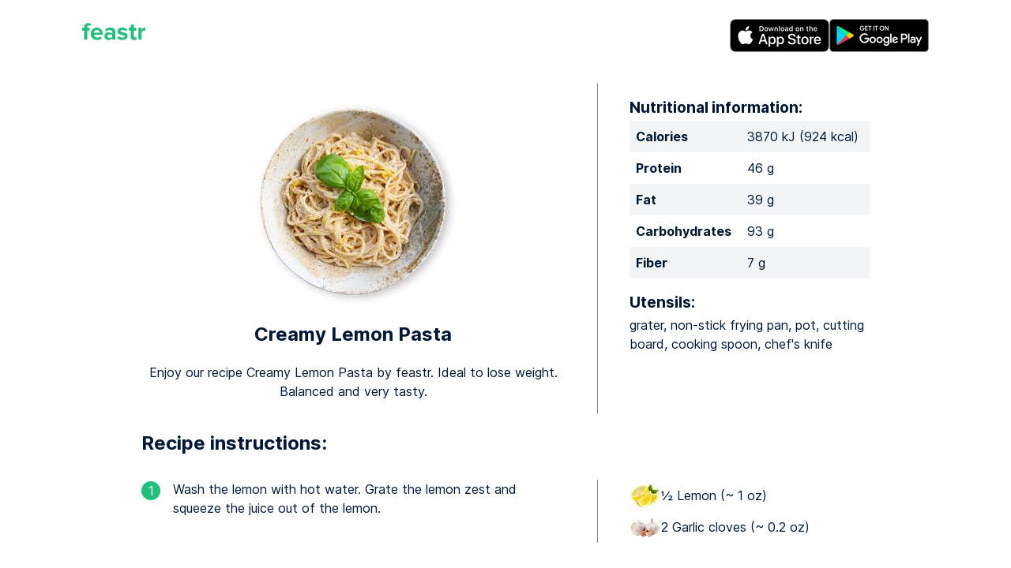

--- FILE ---
content_type: text/html; charset=utf-8
request_url: https://www.feastr.de/en/app/recipe/creamy-lemon-pasta/
body_size: 20653
content:
<!DOCTYPE html><html lang="en-US"><head><meta charSet="utf-8"/><meta http-equiv="x-ua-compatible" content="ie=edge"/><meta name="viewport" content="width=device-width, initial-scale=1, shrink-to-fit=no"/><link rel="preconnect" href="https://gtm.feastr.de"/><link data-rh="true" rel="preload" href="/fonts/inter_regular.subset.woff2" as="font" type="font/woff2" crossorigin="anonymous"/><link data-rh="true" rel="preload" href="/fonts/inter_bold.subset.woff2" as="font" type="font/woff2" crossorigin="anonymous"/><link rel="preconnect" href="https://resize2.feastr.de" data-gatsby-head="true"/><meta data-rh="true" name="theme-color" content="#ffffff"/><meta data-rh="true" name="description" content="Enjoy our recipe Creamy Lemon Pasta by feastr. Ideal to lose weight. Balanced and very tasty."/><meta data-rh="true" name="twitter:card" content="summary_large_image"/><meta data-rh="true" name="twitter:site" content="@feastr_app"/><meta data-rh="true" property="og:type" content="website"/><meta data-rh="true" property="og:site_name" content="feastr"/><meta data-rh="true" property="og:locale" content="en_US"/><meta data-rh="true" property="og:locale:alternate" content="de_DE"/><meta data-rh="true" property="og:url" content="https://www.feastr.de/en/app/recipe/creamy-lemon-pasta/"/><meta data-rh="true" property="og:title" content="Creamy Lemon Pasta  by feastr"/><meta data-rh="true" property="og:description" content="Enjoy our recipe Creamy Lemon Pasta by feastr. Ideal to lose weight. Balanced and very tasty."/><meta data-rh="true" property="fb:app_id" content="1341587349188154"/><meta data-rh="true" name="apple-itunes-app" content="app-id=1200732621"/><meta data-rh="true" property="og:image" content="https://resize2.feastr.de/Oy4rdZC9498PvR_XPKgBAXdI1Dzi5WlM8cvMFEAQzek/rs:fit:1200:1200:0/ex:1:ce:0:0/q:80/L3JlY2lwZS9mN2RhYWVhMS1hZmYyLTRjMTAtODc5YS1mMTZkYmM5MGQ1YzMucG5n.jpg"/><meta data-rh="true" property="og:image:width" content="1200"/><meta data-rh="true" property="og:image:height" content="1200"/><style data-href="/styles.14be0bf693d92f5a3812.css" data-identity="gatsby-global-css">.content-module--content--54cac{margin:0}@media (min-width:48em) and (max-width:61.9375em){.content-module--content--54cac{margin:0 2.5rem}}@media (min-width:62em){.content-module--content--54cac{margin:0 20%}}.content-module--large--1fff4{margin:0}@media (min-width:48em) and (max-width:61.9375em){.content-module--large--1fff4{margin:0 1.5rem}}@media (min-width:62em){.content-module--large--1fff4{margin:0 10%}}.icon-module--icon--589c7{fill:currentcolor}.title-module--title--eb911{margin:0}@media (min-width:48em) and (max-width:61.9375em){.title-module--title--eb911{margin:0 2.5rem}}@media (min-width:62em){.title-module--title--eb911{margin:0 10%}}.header-module--header--6cb34{padding:0 1.5rem 3rem;text-align:center}.header-module--header--6cb34 h1{margin:2rem 0}.header-module--header--6cb34 h2{font-weight:400;margin:2rem 0 3rem}.header-module--icon--7c5ed{display:none}@media (min-width:48em){.header-module--icon--7c5ed{display:block;margin-top:2rem}}@media (min-width:62em){.header-module--icon--7c5ed{margin-top:3rem}}

/*! normalize.css v8.0.1 | MIT License | github.com/necolas/normalize.css */html{-webkit-text-size-adjust:100%;line-height:1.15}body{margin:0}main{display:block}h1{font-size:2em;margin:.67em 0}hr{box-sizing:initial;height:0;overflow:visible}pre{font-family:monospace,monospace;font-size:1em}a{background-color:initial}abbr[title]{border-bottom:none;text-decoration:underline;-webkit-text-decoration:underline dotted;text-decoration:underline dotted}b,strong{font-weight:bolder}code,kbd,samp{font-family:monospace,monospace;font-size:1em}small{font-size:80%}sub,sup{font-size:75%;line-height:0;position:relative;vertical-align:initial}sub{bottom:-.25em}sup{top:-.5em}img{border-style:none}button,input,optgroup,select,textarea{font-family:inherit;font-size:100%;line-height:1.15;margin:0}button,input{overflow:visible}button,select{text-transform:none}[type=button],[type=reset],[type=submit],button{-webkit-appearance:button}[type=button]::-moz-focus-inner,[type=reset]::-moz-focus-inner,[type=submit]::-moz-focus-inner,button::-moz-focus-inner{border-style:none;padding:0}[type=button]:-moz-focusring,[type=reset]:-moz-focusring,[type=submit]:-moz-focusring,button:-moz-focusring{outline:1px dotted ButtonText}fieldset{padding:.35em .75em .625em}legend{box-sizing:border-box;color:inherit;display:table;max-width:100%;padding:0;white-space:normal}progress{vertical-align:initial}textarea{overflow:auto}[type=checkbox],[type=radio]{box-sizing:border-box;padding:0}[type=number]::-webkit-inner-spin-button,[type=number]::-webkit-outer-spin-button{height:auto}[type=search]{-webkit-appearance:textfield;outline-offset:-2px}[type=search]::-webkit-search-decoration{-webkit-appearance:none}::-webkit-file-upload-button{-webkit-appearance:button;font:inherit}details{display:block}summary{display:list-item}[hidden],template{display:none}.section-module--background--14ad4{overflow:hidden;position:relative}.section-module--section--b6faa{margin:0 auto;max-width:72rem;padding:0 1rem}.section-module--dark--e571e{background:linear-gradient(#0000001a,#0000004d,#0000001a)}.section-module--imageContainer--76da4{bottom:0;left:0;position:absolute;right:0;top:0;z-index:-1}.section-module--image--3b1e9{height:100%;width:100%}@font-face{font-display:swap;font-family:Inter;font-style:normal;font-weight:700;src:url(/fonts/inter_bold.woff2) format("woff2"),url(/fonts/inter_bold.woff) format("woff")}@font-face{font-display:swap;font-family:Inter;font-style:normal;font-weight:400;src:url(/fonts/inter_regular.woff2) format("woff2"),url(/fonts/inter_regular.woff) format("woff")}@font-face{font-display:swap;font-family:Inter-subset;font-style:normal;font-weight:700;src:url(/fonts/inter_bold.subset.woff2) format("woff2");unicode-range:u+20-7e,u+a0,u+a7,u+a9,u+b0,u+bc-be,u+c4,u+d6,u+dc,u+df,u+e4,u+f6,u+fc,u+200a,u+2022,u+2026,u+2044,u+2060,u+20ac}@font-face{font-display:swap;font-family:Inter-subset;font-style:normal;font-weight:400;src:url(/fonts/inter_regular.subset.woff2) format("woff2");unicode-range:u+20-7e,u+a0,u+a7,u+a9,u+b0,u+bc-be,u+c4,u+d6,u+dc,u+df,u+e4,u+f6,u+fc,u+200a,u+2022,u+2026,u+2044,u+2060,u+20ac}@font-face{ascent-override:90%;font-family:Inter-fallback;size-adjust:107%;src:local("Arial")}.proposition-module--container--2135e{overflow:hidden;padding:4em 0 2em}.proposition-module--item--aebd0{overflow:hidden}@media (min-width:48em){.proposition-module--item--aebd0{margin-bottom:-8em}}.proposition-module--image--01984{margin:0 auto;padding-bottom:2em;width:210px}@media (min-width:48em){.proposition-module--image--01984{padding-bottom:0}}@media (min-width:48em){.proposition-module--left--403fa{float:left}}@media (min-width:48em){.proposition-module--right--f22e3{float:right}}.proposition-module--content--529bf{overflow:hidden;padding:1em;text-align:center}@media (min-width:48em){.proposition-module--content--529bf{padding:3em;text-align:left}}.proposition-module--title--cf6ed{font-size:2rem;margin:0 0 .5em}.proposition-module--clear--2203a{clear:both}body{color:#001837;font:16px/1.5 Inter-subset,Inter,Inter-fallback,sans-serif}.dark{color:#fff}b,strong{font-weight:700}.big,h1{font-size:2rem;line-height:1em;margin:1em 0;text-align:center}@media (min-width:48em) and (max-width:61.9375em){.big,h1{font-size:2.6rem}}@media (min-width:62em){.big,h1{font-size:3.2rem}}h2{font-size:1.4rem;line-height:1.2em;margin:1em 0 .25em}@media (min-width:62em){h2{font-size:1.5rem}}h3{font-size:1.2rem;line-height:1.2em;margin:1em 0 .25em}a{color:#20bf7a}.dark a{color:#fff}p{margin:0 0 1em}table{border-collapse:initial;border-spacing:0;width:100%}@media (min-width:48em){table{width:auto}}th[scope=row]{text-align:left}tbody>tr:nth-child(odd){background-color:#f2f4f5}td,th{padding:.5rem}.testimonial-module--testimonial--0e05c{margin:3rem 1rem;text-align:center}.testimonial-module--name--5248b,.testimonial-module--stars--f0fcb{margin:1rem 0}.related-page-module--link--5914b{display:flex;flex-direction:column;text-decoration:none}.related-page-module--title--11d9d{color:#001837;flex:1 0 auto;font-size:1.2rem;font-weight:700;line-height:1.2em;margin-top:1em}@media (min-width:48em){.related-page-module--title--11d9d{font-size:1rem}}.related-page-module--readMore--40470{margin-top:.5em;text-transform:uppercase}.related-pages-module--list--6d9f7{display:flex;flex-wrap:wrap;list-style-type:none;padding:0}.related-pages-module--item--8eb99{margin:2rem 0;width:100%}@media (min-width:48em){.related-pages-module--item--8eb99{display:flex;flex:0 0 32%}.related-pages-module--item--8eb99:nth-child(3n+2){padding:0 2%}}.button-module--input--a049a{background-color:#20bf7a;border:none;border-radius:1.5rem;color:#fff;cursor:pointer;display:block;height:3rem;line-height:3rem;margin:2em auto;padding:0;text-decoration:none;width:100%}.button-module--input--a049a:focus{outline:none}@media (min-width:48em){.button-module--input--a049a{width:14em}}.center-module--center--82684{color:#7f8b9b;text-align:center}@media (min-width:48em){.center-module--center--82684{font-size:1.5em;line-height:1.3em}}.cta-footer-module--container--30b45{margin:5rem 0}@media (min-width:48em){.cta-footer-module--container--30b45{display:flex}}.cta-footer-module--image--da6be{margin:2rem 0}@media (min-width:48em){.cta-footer-module--image--da6be{width:24em}}.cta-footer-module--info--af5cf{align-items:center;display:flex;flex:1;flex-direction:column;justify-content:center;min-width:16em}@media (min-width:48em){.cta-footer-module--info--af5cf{align-items:start;padding-left:2rem}}.cta-footer-module--info--af5cf h2{margin:0}.cta-footer-module--info--af5cf ul{list-style-type:none;padding:0}.cta-footer-module--info--af5cf li{align-items:center;display:flex;gap:1rem;margin:1rem 0}.cta-footer-module--check--35168{align-items:center;background:#20bf7a;border-radius:100%;color:#fff;display:inline-flex;height:1.5em;justify-content:center;width:1.5em}.cta-footer-module--text--b7cdc{flex:1}.footer-module--container--c0625{margin:4rem 0 2rem}.footer-module--container--c0625 h2{margin-bottom:2rem;text-align:center}.footer-module--nav--dd72e{text-align:center}@media (min-width:48em){.footer-module--nav--dd72e{display:flex;justify-content:space-between;text-align:left}}.footer-module--badges--d1362{align-items:center;display:flex;flex-direction:column;margin-bottom:2rem}@media (min-width:48em){.footer-module--badges--d1362{max-width:10em}}.footer-module--pages--8e3b3 strong{display:none;margin:0 0 .5rem}@media (min-width:48em){.footer-module--pages--8e3b3 strong{display:block}}.footer-module--pages--8e3b3 ul{margin:0;padding:0}@media (min-width:48em){.footer-module--pages--8e3b3 ul{margin:.3rem 0}}.footer-module--pages--8e3b3 li{color:#20bf7a;display:inline}@media (min-width:48em){.footer-module--pages--8e3b3 li{display:block}}.footer-module--pages--8e3b3 li:not(:first-child):before{content:" • "}@media (min-width:48em){.footer-module--pages--8e3b3 li:not(:first-child):before{content:none}}.footer-module--pages--8e3b3 a{display:inline-block;margin:.1em 0;padding:.2em 0;text-decoration:none}@media (hover:hover){.footer-module--pages--8e3b3 a:hover{text-decoration:underline}}@media (min-width:48em){.footer-module--pages--8e3b3 a{padding:0}}.footer-module--logo--31d03{display:flex;flex-direction:column;text-align:center}.footer-module--logo--31d03:only-child{margin:0 auto}.footer-module--copyright--dd8c9{color:#7f8b9b;font-size:.75em}.footer-module--icon--f5ea5{color:#20bf7a;margin-top:2rem}@media (min-width:48em){.footer-module--icon--f5ea5{margin-top:0}}.social-module--social--3af21{display:flex;flex-wrap:wrap;gap:.6rem 0;justify-content:center;list-style-type:none;margin:1rem 0;padding:0}.social-module--social--3af21>li{margin:0 .4rem}.social-module--button--286ab{border-radius:1rem;color:#fff;display:block;height:1rem;padding:.5rem;width:1rem}.social-module--button--286ab>svg{display:block}.social-module--facebook--bdce3{background:#3b5998}.social-module--instagram--0ca87{background:#125688}.social-module--pinterest--641c8{background:#e60023}.social-module--tiktok--fbe6e{background:#161823}.social-module--twitter--bde32{background:#1d9bf0}.social-module--youtube--5a274{background:red}.store-badges-module--container--28d23{display:flex;gap:.5rem}@media (min-width:48em){.store-badges-module--vertical--05d60{flex-direction:column}}.store-badges-module--badge--40daf{display:inline-block}.header-module--container--0648c{display:flex;gap:1rem;justify-content:space-between;padding:1rem 0 .5rem}@media (min-width:48em){.header-module--container--0648c{padding:1.5rem 2.5rem 1rem}}.header-module--logo--bddb3{display:block}.error-module--error--f0a07{color:#ea5555}.layout-module--center--11413{display:flex;flex-direction:column;justify-content:center;min-height:21rem;padding:0 0 4rem}@media (min-width:48em){.layout-module--center--11413{padding:0 0 5rem}}.primary-button-module--button--73752{background-color:#20bf7a;border:none;border-radius:3rem;color:#fff;display:table;height:3rem;line-height:1em;margin:0 auto;padding:0;text-align:center;text-decoration:none;width:100%}.primary-button-module--button--73752>span{display:table-cell;padding:0 1.5rem;vertical-align:middle}@media (min-width:48em){.recipe-list-module--container--af838{display:flex;flex-flow:row wrap}}.recipe-list-item-module--link--57df6{align-items:center;display:flex;flex:1;margin:1.5rem 0;text-decoration:none}@media (min-width:48em){.recipe-list-item-module--grid--970e8{display:block;min-width:12em;text-align:center}}.recipe-list-item-module--image--984d3{display:inline-block}.recipe-list-item-module--text--ffb4e{color:#001837;padding:0 1.5rem}@media (min-width:48em){.recipe-list-item-module--text--ffb4e{padding:0 .5rem}}.recipe-list-item-module--title--8d36b{font-size:1.2rem;font-weight:700;line-height:1.2em;margin-bottom:.6em}@media (min-width:48em){.recipe-list-item-module--title--8d36b{font-size:1rem}}.text-input-module--input--d5103{border:none;border-bottom:1px solid #d6dadf;border-radius:0;display:block;padding:.5em 0;text-align:center;transition:border .35s;width:100%}.text-input-module--input--d5103:focus{border-bottom:1px solid #20bf7a;outline:none}.text-input-module--input--d5103::placeholder{color:#7f8b9b;opacity:1}.\[---\]-module--info--8812b{margin:1.5em 0}@media (min-width:48em){.\[---\]-module--info--8812b{display:flex;flex-direction:row}}.\[---\]-module--head--7f278{flex:1;text-align:center}.\[---\]-module--image--3d028{display:inline-block}.\[---\]-module--extra--0a265 h2{font-size:1.2rem;line-height:1.2em;margin:1.5em 0 .25em}@media (min-width:48em){.\[---\]-module--extra--0a265 h2{margin:1em 0 .25em}.\[---\]-module--extra--0a265{width:33%}}.\[---\]-module--spacer--c84ab{background:#7f8b9b;display:none;margin:0 2.5em;width:1px}@media (min-width:48em){.\[---\]-module--spacer--c84ab{display:block}}.\[---\]-module--title--7f631{font-size:1.4rem;margin:0 0 1em}@media (min-width:48em) and (max-width:61.9375em){.\[---\]-module--title--7f631{font-size:1.4rem}}@media (min-width:62em){.\[---\]-module--title--7f631{font-size:1.5rem}}.\[---\]-module--proximates--d1a8a{width:100%}.\[---\]-module--ingredients--f467b{padding:0}.\[---\]-module--ingredients--f467b>li{align-items:center;display:flex;flex-direction:row;gap:.5em;list-style:none}.\[---\]-module--step--0c37a{margin:1em 0 1.5em}@media (min-width:48em){.\[---\]-module--step--0c37a{display:flex;flex-direction:row;margin:2em 0 3em}}.\[---\]-module--step--0c37a .\[---\]-module--number--307cd{background:#20bf7a;border-radius:100%;color:#fff;display:block;height:1.5em;margin:.1em auto 1em;text-align:center;width:1.5em}@media (min-width:48em){.\[---\]-module--step--0c37a .\[---\]-module--number--307cd{margin:.1em 1em 1em 0}}.\[---\]-module--step--0c37a .\[---\]-module--text--3902c{flex:1}.\[---\]-module--step--0c37a .\[---\]-module--ingredients--f467b{margin:0}@media (min-width:48em){.\[---\]-module--step--0c37a .\[---\]-module--ingredients--f467b{width:33%}}.blog-module--link--4ab43{display:block;margin:3rem 0;text-decoration:none}@media (min-width:48em){.blog-module--link--4ab43{display:flex;flex-direction:row}.blog-module--image--cb4eb{width:12em}}.blog-module--title--ad529{font-size:1.2rem;font-weight:700;line-height:1.2em;margin-bottom:.6em}@media (min-width:48em){.blog-module--title--ad529{font-size:1rem}}.blog-module--excerpt--f0135{color:#001837;flex:1}.blog-module--text--e57ef{display:flex;flex:1;flex-direction:column;padding:1rem 0 0}@media (min-width:48em){.blog-module--text--e57ef{padding:0 0 0 1rem}}.blog-module--readMore--a6944{text-transform:uppercase}.index-module--intro--37b2c{margin:3em 0;text-align:center}@media (min-width:48em){.index-module--intro--37b2c{margin:4em 0}}@media (min-width:62em){.index-module--intro--37b2c{margin:5em 0}}.index-module--title--16c47{font-size:2rem;margin:3rem 0 0;text-align:center}.index-module--testimonials--45330{list-style-type:none;padding:0}@media (min-width:48em){.index-module--testimonials--45330{display:flex;justify-content:space-between}}.index-module--testimonial--cbcfe{flex:1}.index-module--buy--42158{padding:5rem 0 3rem;text-align:center}.index-module--readMore--429e4{margin-bottom:2em}.default-module--markdown--ef5ea{margin:3rem 0 0}.default-module--related--44569{margin:5rem 0 2rem}.inapp-module--markdown--8abaa{margin:3rem 0 0}</style><link rel="sitemap" type="application/xml" href="/sitemap-index.xml"/><script>!(function(w,p,f,c){c=w[p]=w[p]||{};c[f]=(c[f]||[]).concat(["dataLayer.push"])})(window,'partytown','forward');/* Partytown 0.7.5 - MIT builder.io */
!function(t,e,n,i,r,o,a,d,s,c,p,l){function u(){l||(l=1,"/"==(a=(o.lib||"/~partytown/")+(o.debug?"debug/":""))[0]&&(s=e.querySelectorAll('script[type="text/partytown"]'),i!=t?i.dispatchEvent(new CustomEvent("pt1",{detail:t})):(d=setTimeout(f,1e4),e.addEventListener("pt0",w),r?h(1):n.serviceWorker?n.serviceWorker.register(a+(o.swPath||"partytown-sw.js"),{scope:a}).then((function(t){t.active?h():t.installing&&t.installing.addEventListener("statechange",(function(t){"activated"==t.target.state&&h()}))}),console.error):f())))}function h(t){c=e.createElement(t?"script":"iframe"),t||(c.setAttribute("style","display:block;width:0;height:0;border:0;visibility:hidden"),c.setAttribute("aria-hidden",!0)),c.src=a+"partytown-"+(t?"atomics.js?v=0.7.5":"sandbox-sw.html?"+Date.now()),e.body.appendChild(c)}function f(n,r){for(w(),i==t&&(o.forward||[]).map((function(e){delete t[e.split(".")[0]]})),n=0;n<s.length;n++)(r=e.createElement("script")).innerHTML=s[n].innerHTML,e.head.appendChild(r);c&&c.parentNode.removeChild(c)}function w(){clearTimeout(d)}o=t.partytown||{},i==t&&(o.forward||[]).map((function(e){p=t,e.split(".").map((function(e,n,i){p=p[i[n]]=n+1<i.length?"push"==i[n+1]?[]:p[i[n]]||{}:function(){(t._ptf=t._ptf||[]).push(i,arguments)}}))})),"complete"==e.readyState?u():(t.addEventListener("DOMContentLoaded",u),t.addEventListener("load",u))}(window,document,navigator,top,window.crossOriginIsolated);document.currentScript.dataset.partytown="";</script><script type="text/partytown">(function(w,d,s,l,i){w[l]=w[l]||[];w[l].push({'gtm.start':new Date().getTime(),event:'gtm.js'});var f=d.getElementsByTagName(s)[0],j=d.createElement(s),dl=l!='dataLayer'?'&l='+l:'';j.async=true;j.src='https://gtm.feastr.de/gtm.js?id='+i+dl;f.parentNode.insertBefore(j,f);})(window,document,'script','dataLayer','GTM-KNF3ZXP');</script><style>.gatsby-image-wrapper{position:relative;overflow:hidden}.gatsby-image-wrapper picture.object-fit-polyfill{position:static!important}.gatsby-image-wrapper img{bottom:0;height:100%;left:0;margin:0;max-width:none;padding:0;position:absolute;right:0;top:0;width:100%;object-fit:cover}.gatsby-image-wrapper [data-main-image]{opacity:0;transform:translateZ(0);transition:opacity .25s linear;will-change:opacity}.gatsby-image-wrapper-constrained{display:inline-block;vertical-align:top}</style><noscript><style>.gatsby-image-wrapper noscript [data-main-image]{opacity:1!important}.gatsby-image-wrapper [data-placeholder-image]{opacity:0!important}</style></noscript><script type="module">const e="undefined"!=typeof HTMLImageElement&&"loading"in HTMLImageElement.prototype;e&&document.body.addEventListener("load",(function(e){const t=e.target;if(void 0===t.dataset.mainImage)return;if(void 0===t.dataset.gatsbyImageSsr)return;let a=null,n=t;for(;null===a&&n;)void 0!==n.parentNode.dataset.gatsbyImageWrapper&&(a=n.parentNode),n=n.parentNode;const o=a.querySelector("[data-placeholder-image]"),r=new Image;r.src=t.currentSrc,r.decode().catch((()=>{})).then((()=>{t.style.opacity=1,o&&(o.style.opacity=0,o.style.transition="opacity 500ms linear")}))}),!0);</script><title data-rh="true">Creamy Lemon Pasta  by feastr</title><link data-rh="true" rel="canonical" href="https://www.feastr.de/en/app/recipe/creamy-lemon-pasta/"/><link data-rh="true" rel="apple-touch-icon" sizes="180x180" href="/apple-touch-icon.png"/><link data-rh="true" rel="icon" type="image/png" sizes="32x32" href="/favicon-32x32.png"/><link data-rh="true" rel="icon" type="image/png" sizes="16x16" href="/favicon-16x16.png"/><link data-rh="true" rel="mask-icon" href="/safari-pinned-tab.svg" color="#20bf7a"/><link data-rh="true" rel="alternate" hrefLang="de-DE" href="https://www.feastr.de/app/rezept/cremige-zitronen-pasta/"/><link data-rh="true" rel="alternate" hrefLang="en-US" href="https://www.feastr.de/en/app/recipe/creamy-lemon-pasta/"/><link data-rh="true" rel="alternate" hrefLang="x-default" href="https://www.feastr.de/en/app/recipe/creamy-lemon-pasta/"/><link rel="manifest" href="/manifest.webmanifest" crossorigin="anonymous"/></head><body><noscript><iframe src="https://gtm.feastr.de/ns.html?id=GTM-KNF3ZXP" height="0" width="0" style="display:none;visibility:hidden"></iframe></noscript><div id="___gatsby"><div style="outline:none" tabindex="-1" id="gatsby-focus-wrapper"><div class="section-module--background--14ad4"><div class=""><div class="section-module--section--b6faa"><div class="header-module--container--0648c"><a class="header-module--logo--bddb3" aria-label="feastr" href="/en/"><svg width="80" height="32" role="img" class="icon-module--icon--589c7"><use xlink:href="/static/icons-b9c4f3d82a321bf9553c177d99a0655d.svg#feastr"></use></svg></a><div class="store-badges-module--container--28d23"><a class="store-badges-module--badge--40daf" aria-label="Apple App Store" target="_blank" rel="noopener" href="https://apps.apple.com/us/app/feastr-meal-plan-recipes/id1200732621?pt=118110982&amp;ct=homepage&amp;mt=8"><div data-gatsby-image-wrapper="" class="gatsby-image-wrapper gatsby-image-wrapper-constrained"><div style="max-width:126px;display:block"><img alt="" role="presentation" aria-hidden="true" src="data:image/svg+xml;charset=utf-8,%3Csvg%20height=&#x27;42&#x27;%20width=&#x27;126&#x27;%20xmlns=&#x27;http://www.w3.org/2000/svg&#x27;%20version=&#x27;1.1&#x27;%3E%3C/svg%3E" style="max-width:100%;display:block;position:static"/></div><div aria-hidden="true" data-placeholder-image="" style="opacity:1;transition:opacity 500ms linear;background-color:#080808;position:absolute;top:0;left:0;bottom:0;right:0"></div><picture><source type="image/avif" srcSet="/static/9025d546c65f5c5c396a79d854ba23d5/035e0/apple-app-store.avif 32w,/static/9025d546c65f5c5c396a79d854ba23d5/5bb27/apple-app-store.avif 63w,/static/9025d546c65f5c5c396a79d854ba23d5/21193/apple-app-store.avif 126w,/static/9025d546c65f5c5c396a79d854ba23d5/f2461/apple-app-store.avif 252w" sizes="(min-width: 126px) 126px, 100vw"/><img data-gatsby-image-ssr="" data-main-image="" style="opacity:0" sizes="(min-width: 126px) 126px, 100vw" decoding="async" loading="eager" src="/static/9025d546c65f5c5c396a79d854ba23d5/9c355/apple-app-store.png" srcSet="/static/9025d546c65f5c5c396a79d854ba23d5/313ad/apple-app-store.png 32w,/static/9025d546c65f5c5c396a79d854ba23d5/a568c/apple-app-store.png 63w,/static/9025d546c65f5c5c396a79d854ba23d5/9c355/apple-app-store.png 126w,/static/9025d546c65f5c5c396a79d854ba23d5/99da3/apple-app-store.png 252w" alt="Apple App Store"/></picture><noscript><picture><source type="image/avif" srcSet="/static/9025d546c65f5c5c396a79d854ba23d5/035e0/apple-app-store.avif 32w,/static/9025d546c65f5c5c396a79d854ba23d5/5bb27/apple-app-store.avif 63w,/static/9025d546c65f5c5c396a79d854ba23d5/21193/apple-app-store.avif 126w,/static/9025d546c65f5c5c396a79d854ba23d5/f2461/apple-app-store.avif 252w" sizes="(min-width: 126px) 126px, 100vw"/><img data-gatsby-image-ssr="" data-main-image="" style="opacity:0" sizes="(min-width: 126px) 126px, 100vw" decoding="async" loading="eager" src="/static/9025d546c65f5c5c396a79d854ba23d5/9c355/apple-app-store.png" srcSet="/static/9025d546c65f5c5c396a79d854ba23d5/313ad/apple-app-store.png 32w,/static/9025d546c65f5c5c396a79d854ba23d5/a568c/apple-app-store.png 63w,/static/9025d546c65f5c5c396a79d854ba23d5/9c355/apple-app-store.png 126w,/static/9025d546c65f5c5c396a79d854ba23d5/99da3/apple-app-store.png 252w" alt="Apple App Store"/></picture></noscript><script type="module">const t="undefined"!=typeof HTMLImageElement&&"loading"in HTMLImageElement.prototype;if(t){const t=document.querySelectorAll("img[data-main-image]");for(let e of t){e.dataset.src&&(e.setAttribute("src",e.dataset.src),e.removeAttribute("data-src")),e.dataset.srcset&&(e.setAttribute("srcset",e.dataset.srcset),e.removeAttribute("data-srcset"));const t=e.parentNode.querySelectorAll("source[data-srcset]");for(let e of t)e.setAttribute("srcset",e.dataset.srcset),e.removeAttribute("data-srcset");e.complete&&(e.style.opacity=1,e.parentNode.parentNode.querySelector("[data-placeholder-image]").style.opacity=0)}}</script></div></a><a class="store-badges-module--badge--40daf" aria-label="Google Play Store" target="_blank" rel="noopener" href="https://play.google.com/store/apps/details?id=de.feastr.plan&amp;hl=en&amp;referrer=utm_source%3Dhomepage"><div data-gatsby-image-wrapper="" class="gatsby-image-wrapper gatsby-image-wrapper-constrained"><div style="max-width:126px;display:block"><img alt="" role="presentation" aria-hidden="true" src="data:image/svg+xml;charset=utf-8,%3Csvg%20height=&#x27;42&#x27;%20width=&#x27;126&#x27;%20xmlns=&#x27;http://www.w3.org/2000/svg&#x27;%20version=&#x27;1.1&#x27;%3E%3C/svg%3E" style="max-width:100%;display:block;position:static"/></div><div aria-hidden="true" data-placeholder-image="" style="opacity:1;transition:opacity 500ms linear;background-color:#080808;position:absolute;top:0;left:0;bottom:0;right:0"></div><picture><source type="image/avif" srcSet="/static/f15af1e39c293d8320b19e22288b3f84/035e0/google-play-store.avif 32w,/static/f15af1e39c293d8320b19e22288b3f84/5bb27/google-play-store.avif 63w,/static/f15af1e39c293d8320b19e22288b3f84/21193/google-play-store.avif 126w,/static/f15af1e39c293d8320b19e22288b3f84/f2461/google-play-store.avif 252w" sizes="(min-width: 126px) 126px, 100vw"/><img data-gatsby-image-ssr="" data-main-image="" style="opacity:0" sizes="(min-width: 126px) 126px, 100vw" decoding="async" loading="eager" src="/static/f15af1e39c293d8320b19e22288b3f84/9c355/google-play-store.png" srcSet="/static/f15af1e39c293d8320b19e22288b3f84/313ad/google-play-store.png 32w,/static/f15af1e39c293d8320b19e22288b3f84/a568c/google-play-store.png 63w,/static/f15af1e39c293d8320b19e22288b3f84/9c355/google-play-store.png 126w,/static/f15af1e39c293d8320b19e22288b3f84/99da3/google-play-store.png 252w" alt="Google Play Store"/></picture><noscript><picture><source type="image/avif" srcSet="/static/f15af1e39c293d8320b19e22288b3f84/035e0/google-play-store.avif 32w,/static/f15af1e39c293d8320b19e22288b3f84/5bb27/google-play-store.avif 63w,/static/f15af1e39c293d8320b19e22288b3f84/21193/google-play-store.avif 126w,/static/f15af1e39c293d8320b19e22288b3f84/f2461/google-play-store.avif 252w" sizes="(min-width: 126px) 126px, 100vw"/><img data-gatsby-image-ssr="" data-main-image="" style="opacity:0" sizes="(min-width: 126px) 126px, 100vw" decoding="async" loading="eager" src="/static/f15af1e39c293d8320b19e22288b3f84/9c355/google-play-store.png" srcSet="/static/f15af1e39c293d8320b19e22288b3f84/313ad/google-play-store.png 32w,/static/f15af1e39c293d8320b19e22288b3f84/a568c/google-play-store.png 63w,/static/f15af1e39c293d8320b19e22288b3f84/9c355/google-play-store.png 126w,/static/f15af1e39c293d8320b19e22288b3f84/99da3/google-play-store.png 252w" alt="Google Play Store"/></picture></noscript><script type="module">const t="undefined"!=typeof HTMLImageElement&&"loading"in HTMLImageElement.prototype;if(t){const t=document.querySelectorAll("img[data-main-image]");for(let e of t){e.dataset.src&&(e.setAttribute("src",e.dataset.src),e.removeAttribute("data-src")),e.dataset.srcset&&(e.setAttribute("srcset",e.dataset.srcset),e.removeAttribute("data-srcset"));const t=e.parentNode.querySelectorAll("source[data-srcset]");for(let e of t)e.setAttribute("srcset",e.dataset.srcset),e.removeAttribute("data-srcset");e.complete&&(e.style.opacity=1,e.parentNode.parentNode.querySelector("[data-placeholder-image]").style.opacity=0)}}</script></div></a></div></div><div class=""></div></div></div></div><div class="section-module--background--14ad4"><div class=""><div class="section-module--section--b6faa"><div class="content-module--large--1fff4"><div class="[---]-module--info--8812b"><div class="[---]-module--head--7f278"><div class="[---]-module--image--3d028"><div data-gatsby-image-wrapper="" style="width:300px;height:300px" class="gatsby-image-wrapper"><div aria-hidden="true" data-placeholder-image="" style="opacity:1;transition:opacity 500ms linear"></div><picture><source type="image/avif" srcSet="https://resize2.feastr.de/S6vcDHXL3Ad7T-s9zY1SlfCKUmV2Y3kWoUQ4nZbIz_A/rs:fit:300:300:0/ex:1:ce:0:0/q:65/L3JlY2lwZS9mN2RhYWVhMS1hZmYyLTRjMTAtODc5YS1mMTZkYmM5MGQ1YzMucG5n.avif 1x, https://resize2.feastr.de/1NxoJqZ20ggHgiCrjR-VXuKwVtRL1JegJqZG94h-j1Q/rs:fit:600:600:0/ex:1:ce:0:0/q:65/L3JlY2lwZS9mN2RhYWVhMS1hZmYyLTRjMTAtODc5YS1mMTZkYmM5MGQ1YzMucG5n.avif 2x"/><img data-gatsby-image-ssr="" data-main-image="" style="opacity:0" decoding="async" loading="eager" src="https://resize2.feastr.de/hE6hmDKu3QOXN5Xl8G-kjY5s6hjrT6VhXURMBYRjgz0/rs:fit:300:300:0/ex:1:ce:0:0/q:65/L3JlY2lwZS9mN2RhYWVhMS1hZmYyLTRjMTAtODc5YS1mMTZkYmM5MGQ1YzMucG5n.jpg" srcSet="https://resize2.feastr.de/hE6hmDKu3QOXN5Xl8G-kjY5s6hjrT6VhXURMBYRjgz0/rs:fit:300:300:0/ex:1:ce:0:0/q:65/L3JlY2lwZS9mN2RhYWVhMS1hZmYyLTRjMTAtODc5YS1mMTZkYmM5MGQ1YzMucG5n.jpg 1x, https://resize2.feastr.de/Fd_iBrJ6df5-q2tiH0YyF515_erX0GJDQZzrt0cIxN8/rs:fit:600:600:0/ex:1:ce:0:0/q:65/L3JlY2lwZS9mN2RhYWVhMS1hZmYyLTRjMTAtODc5YS1mMTZkYmM5MGQ1YzMucG5n.jpg 2x" alt="Creamy Lemon Pasta"/></picture><noscript><picture><source type="image/avif" srcSet="https://resize2.feastr.de/S6vcDHXL3Ad7T-s9zY1SlfCKUmV2Y3kWoUQ4nZbIz_A/rs:fit:300:300:0/ex:1:ce:0:0/q:65/L3JlY2lwZS9mN2RhYWVhMS1hZmYyLTRjMTAtODc5YS1mMTZkYmM5MGQ1YzMucG5n.avif 1x, https://resize2.feastr.de/1NxoJqZ20ggHgiCrjR-VXuKwVtRL1JegJqZG94h-j1Q/rs:fit:600:600:0/ex:1:ce:0:0/q:65/L3JlY2lwZS9mN2RhYWVhMS1hZmYyLTRjMTAtODc5YS1mMTZkYmM5MGQ1YzMucG5n.avif 2x"/><img data-gatsby-image-ssr="" data-main-image="" style="opacity:0" decoding="async" loading="eager" src="https://resize2.feastr.de/hE6hmDKu3QOXN5Xl8G-kjY5s6hjrT6VhXURMBYRjgz0/rs:fit:300:300:0/ex:1:ce:0:0/q:65/L3JlY2lwZS9mN2RhYWVhMS1hZmYyLTRjMTAtODc5YS1mMTZkYmM5MGQ1YzMucG5n.jpg" srcSet="https://resize2.feastr.de/hE6hmDKu3QOXN5Xl8G-kjY5s6hjrT6VhXURMBYRjgz0/rs:fit:300:300:0/ex:1:ce:0:0/q:65/L3JlY2lwZS9mN2RhYWVhMS1hZmYyLTRjMTAtODc5YS1mMTZkYmM5MGQ1YzMucG5n.jpg 1x, https://resize2.feastr.de/Fd_iBrJ6df5-q2tiH0YyF515_erX0GJDQZzrt0cIxN8/rs:fit:600:600:0/ex:1:ce:0:0/q:65/L3JlY2lwZS9mN2RhYWVhMS1hZmYyLTRjMTAtODc5YS1mMTZkYmM5MGQ1YzMucG5n.jpg 2x" alt="Creamy Lemon Pasta"/></picture></noscript><script type="module">const t="undefined"!=typeof HTMLImageElement&&"loading"in HTMLImageElement.prototype;if(t){const t=document.querySelectorAll("img[data-main-image]");for(let e of t){e.dataset.src&&(e.setAttribute("src",e.dataset.src),e.removeAttribute("data-src")),e.dataset.srcset&&(e.setAttribute("srcset",e.dataset.srcset),e.removeAttribute("data-srcset"));const t=e.parentNode.querySelectorAll("source[data-srcset]");for(let e of t)e.setAttribute("srcset",e.dataset.srcset),e.removeAttribute("data-srcset");e.complete&&(e.style.opacity=1,e.parentNode.parentNode.querySelector("[data-placeholder-image]").style.opacity=0)}}</script></div></div><h1 class="[---]-module--title--7f631">Creamy Lemon Pasta</h1><p>Enjoy our recipe Creamy Lemon Pasta by feastr. Ideal to lose weight. Balanced and very tasty.</p></div><div class="[---]-module--spacer--c84ab"></div><div class="[---]-module--extra--0a265"><h2>Nutritional information:</h2><table class="[---]-module--proximates--d1a8a" cellPadding="0" cellSpacing="0"><tbody><tr><th scope="row">Calories</th><td>3870 kJ (924 kcal)</td></tr><tr><th scope="row">Protein</th><td>46 g</td></tr><tr><th scope="row">Fat</th><td>39 g</td></tr><tr><th scope="row">Carbohydrates</th><td>93 g</td></tr><tr><th scope="row">Fiber</th><td>7 g</td></tr></tbody></table><h2>Utensils:</h2><p>grater, non-stick frying pan, pot, cutting board, cooking spoon, chef&#x27;s knife</p></div></div><h2>Recipe instructions:</h2><div class="[---]-module--step--0c37a"><div class="[---]-module--number--307cd">1</div><p class="[---]-module--text--3902c">Wash the lemon with hot water. Grate the lemon zest and squeeze the juice out of the lemon.</p><div class="[---]-module--spacer--c84ab"></div><ul class="[---]-module--ingredients--f467b"><li><div class="[---]-module--image--3d028"><div data-gatsby-image-wrapper="" style="width:40px;height:40px" class="gatsby-image-wrapper"><div aria-hidden="true" data-placeholder-image="" style="opacity:1;transition:opacity 500ms linear"></div><picture><source type="image/avif" data-srcset="https://resize2.feastr.de/ImRRsjKm7qEBrCSrexRfliWL4b7CMAkoSfKhIse4gUI/rs:fit:40:40:0/ex:1:ce:0:0/q:65/L2Zvb2QvYzQwYzMxMDUtOWIwMS00YjgzLTllNjgtYzUzZWU5OGIyMTQ2LnBuZw.avif 1x, https://resize2.feastr.de/glBknhKiiOrNQ7aMVzT7BrFktBapuH_L02DWgq9BgCE/rs:fit:80:80:0/ex:1:ce:0:0/q:65/L2Zvb2QvYzQwYzMxMDUtOWIwMS00YjgzLTllNjgtYzUzZWU5OGIyMTQ2LnBuZw.avif 2x"/><img data-gatsby-image-ssr="" data-main-image="" style="opacity:0" decoding="async" loading="lazy" data-src="https://resize2.feastr.de/XpKiYVjxNTq8BYvFUvhyOon7kxXgdVyM-CZVA4RuvGY/rs:fit:40:40:0/ex:1:ce:0:0/q:65/L2Zvb2QvYzQwYzMxMDUtOWIwMS00YjgzLTllNjgtYzUzZWU5OGIyMTQ2LnBuZw.jpg" data-srcset="https://resize2.feastr.de/XpKiYVjxNTq8BYvFUvhyOon7kxXgdVyM-CZVA4RuvGY/rs:fit:40:40:0/ex:1:ce:0:0/q:65/L2Zvb2QvYzQwYzMxMDUtOWIwMS00YjgzLTllNjgtYzUzZWU5OGIyMTQ2LnBuZw.jpg 1x, https://resize2.feastr.de/C0KJbVIeGg2QtAsYj2v6bxyeIzqqPtUT9VIXXTW1Cuc/rs:fit:80:80:0/ex:1:ce:0:0/q:65/L2Zvb2QvYzQwYzMxMDUtOWIwMS00YjgzLTllNjgtYzUzZWU5OGIyMTQ2LnBuZw.jpg 2x" alt="½ Lemon (~ 1 oz)"/></picture><noscript><picture><source type="image/avif" srcSet="https://resize2.feastr.de/ImRRsjKm7qEBrCSrexRfliWL4b7CMAkoSfKhIse4gUI/rs:fit:40:40:0/ex:1:ce:0:0/q:65/L2Zvb2QvYzQwYzMxMDUtOWIwMS00YjgzLTllNjgtYzUzZWU5OGIyMTQ2LnBuZw.avif 1x, https://resize2.feastr.de/glBknhKiiOrNQ7aMVzT7BrFktBapuH_L02DWgq9BgCE/rs:fit:80:80:0/ex:1:ce:0:0/q:65/L2Zvb2QvYzQwYzMxMDUtOWIwMS00YjgzLTllNjgtYzUzZWU5OGIyMTQ2LnBuZw.avif 2x"/><img data-gatsby-image-ssr="" data-main-image="" style="opacity:0" decoding="async" loading="lazy" src="https://resize2.feastr.de/XpKiYVjxNTq8BYvFUvhyOon7kxXgdVyM-CZVA4RuvGY/rs:fit:40:40:0/ex:1:ce:0:0/q:65/L2Zvb2QvYzQwYzMxMDUtOWIwMS00YjgzLTllNjgtYzUzZWU5OGIyMTQ2LnBuZw.jpg" srcSet="https://resize2.feastr.de/XpKiYVjxNTq8BYvFUvhyOon7kxXgdVyM-CZVA4RuvGY/rs:fit:40:40:0/ex:1:ce:0:0/q:65/L2Zvb2QvYzQwYzMxMDUtOWIwMS00YjgzLTllNjgtYzUzZWU5OGIyMTQ2LnBuZw.jpg 1x, https://resize2.feastr.de/C0KJbVIeGg2QtAsYj2v6bxyeIzqqPtUT9VIXXTW1Cuc/rs:fit:80:80:0/ex:1:ce:0:0/q:65/L2Zvb2QvYzQwYzMxMDUtOWIwMS00YjgzLTllNjgtYzUzZWU5OGIyMTQ2LnBuZw.jpg 2x" alt="½ Lemon (~ 1 oz)"/></picture></noscript><script type="module">const t="undefined"!=typeof HTMLImageElement&&"loading"in HTMLImageElement.prototype;if(t){const t=document.querySelectorAll("img[data-main-image]");for(let e of t){e.dataset.src&&(e.setAttribute("src",e.dataset.src),e.removeAttribute("data-src")),e.dataset.srcset&&(e.setAttribute("srcset",e.dataset.srcset),e.removeAttribute("data-srcset"));const t=e.parentNode.querySelectorAll("source[data-srcset]");for(let e of t)e.setAttribute("srcset",e.dataset.srcset),e.removeAttribute("data-srcset");e.complete&&(e.style.opacity=1,e.parentNode.parentNode.querySelector("[data-placeholder-image]").style.opacity=0)}}</script></div></div><span>½ Lemon (~ 1 oz)</span></li><li><div class="[---]-module--image--3d028"><div data-gatsby-image-wrapper="" style="width:40px;height:40px" class="gatsby-image-wrapper"><div aria-hidden="true" data-placeholder-image="" style="opacity:1;transition:opacity 500ms linear"></div><picture><source type="image/avif" data-srcset="https://resize2.feastr.de/aZLJptF39MRmfRBrIzQ99e60y62Qhflm-1peRMUl22k/rs:fit:40:40:0/ex:1:ce:0:0/q:65/L2Zvb2QvOTYzN2NjY2YtN2EyMS00NzA1LWJkM2UtN2M0OTM3Njg5ZDc1LnBuZw.avif 1x, https://resize2.feastr.de/sb48nhMNHJfhFAAmq9UE8GVS5sxn3oK94CuZMGyOOeU/rs:fit:80:80:0/ex:1:ce:0:0/q:65/L2Zvb2QvOTYzN2NjY2YtN2EyMS00NzA1LWJkM2UtN2M0OTM3Njg5ZDc1LnBuZw.avif 2x"/><img data-gatsby-image-ssr="" data-main-image="" style="opacity:0" decoding="async" loading="lazy" data-src="https://resize2.feastr.de/P3YDQ3j2gyvhrzibn6wECyO1VZ3rhSgHCaBasvXs1_Q/rs:fit:40:40:0/ex:1:ce:0:0/q:65/L2Zvb2QvOTYzN2NjY2YtN2EyMS00NzA1LWJkM2UtN2M0OTM3Njg5ZDc1LnBuZw.jpg" data-srcset="https://resize2.feastr.de/P3YDQ3j2gyvhrzibn6wECyO1VZ3rhSgHCaBasvXs1_Q/rs:fit:40:40:0/ex:1:ce:0:0/q:65/L2Zvb2QvOTYzN2NjY2YtN2EyMS00NzA1LWJkM2UtN2M0OTM3Njg5ZDc1LnBuZw.jpg 1x, https://resize2.feastr.de/cdQzu7o_lTeP4p5agTmpylUmwpgb1sQAhLmzHKvUjBA/rs:fit:80:80:0/ex:1:ce:0:0/q:65/L2Zvb2QvOTYzN2NjY2YtN2EyMS00NzA1LWJkM2UtN2M0OTM3Njg5ZDc1LnBuZw.jpg 2x" alt="2 Garlic cloves (~ 0.2 oz)"/></picture><noscript><picture><source type="image/avif" srcSet="https://resize2.feastr.de/aZLJptF39MRmfRBrIzQ99e60y62Qhflm-1peRMUl22k/rs:fit:40:40:0/ex:1:ce:0:0/q:65/L2Zvb2QvOTYzN2NjY2YtN2EyMS00NzA1LWJkM2UtN2M0OTM3Njg5ZDc1LnBuZw.avif 1x, https://resize2.feastr.de/sb48nhMNHJfhFAAmq9UE8GVS5sxn3oK94CuZMGyOOeU/rs:fit:80:80:0/ex:1:ce:0:0/q:65/L2Zvb2QvOTYzN2NjY2YtN2EyMS00NzA1LWJkM2UtN2M0OTM3Njg5ZDc1LnBuZw.avif 2x"/><img data-gatsby-image-ssr="" data-main-image="" style="opacity:0" decoding="async" loading="lazy" src="https://resize2.feastr.de/P3YDQ3j2gyvhrzibn6wECyO1VZ3rhSgHCaBasvXs1_Q/rs:fit:40:40:0/ex:1:ce:0:0/q:65/L2Zvb2QvOTYzN2NjY2YtN2EyMS00NzA1LWJkM2UtN2M0OTM3Njg5ZDc1LnBuZw.jpg" srcSet="https://resize2.feastr.de/P3YDQ3j2gyvhrzibn6wECyO1VZ3rhSgHCaBasvXs1_Q/rs:fit:40:40:0/ex:1:ce:0:0/q:65/L2Zvb2QvOTYzN2NjY2YtN2EyMS00NzA1LWJkM2UtN2M0OTM3Njg5ZDc1LnBuZw.jpg 1x, https://resize2.feastr.de/cdQzu7o_lTeP4p5agTmpylUmwpgb1sQAhLmzHKvUjBA/rs:fit:80:80:0/ex:1:ce:0:0/q:65/L2Zvb2QvOTYzN2NjY2YtN2EyMS00NzA1LWJkM2UtN2M0OTM3Njg5ZDc1LnBuZw.jpg 2x" alt="2 Garlic cloves (~ 0.2 oz)"/></picture></noscript><script type="module">const t="undefined"!=typeof HTMLImageElement&&"loading"in HTMLImageElement.prototype;if(t){const t=document.querySelectorAll("img[data-main-image]");for(let e of t){e.dataset.src&&(e.setAttribute("src",e.dataset.src),e.removeAttribute("data-src")),e.dataset.srcset&&(e.setAttribute("srcset",e.dataset.srcset),e.removeAttribute("data-srcset"));const t=e.parentNode.querySelectorAll("source[data-srcset]");for(let e of t)e.setAttribute("srcset",e.dataset.srcset),e.removeAttribute("data-srcset");e.complete&&(e.style.opacity=1,e.parentNode.parentNode.querySelector("[data-placeholder-image]").style.opacity=0)}}</script></div></div><span>2 Garlic cloves (~ 0.2 oz)</span></li></ul></div><div class="[---]-module--step--0c37a"><div class="[---]-module--number--307cd">2</div><p class="[---]-module--text--3902c">Prepare the spaghetti according to the package instructions. Before draining the pasta save some of the pasta water. You will need it later on in the recipe.</p><div class="[---]-module--spacer--c84ab"></div><ul class="[---]-module--ingredients--f467b"><li><div class="[---]-module--image--3d028"><div data-gatsby-image-wrapper="" style="width:40px;height:40px" class="gatsby-image-wrapper"><div aria-hidden="true" data-placeholder-image="" style="opacity:1;transition:opacity 500ms linear"></div><picture><source type="image/avif" data-srcset="https://resize2.feastr.de/UJfnkp0dJIkQ5fBP7hNO90q53gGBcee0MV3HuU38xPM/rs:fit:40:40:0/ex:1:ce:0:0/q:65/L2Zvb2QvYTFiZTlkYjgtYjBkYi00NDMyLTgzMDItZDVlOWU2MGZlYmNjLnBuZw.avif 1x, https://resize2.feastr.de/rzqr5yG-Ha3oSVEC1cPvqyNE3TVD7kTpzNWK9TeNbkg/rs:fit:80:80:0/ex:1:ce:0:0/q:65/L2Zvb2QvYTFiZTlkYjgtYjBkYi00NDMyLTgzMDItZDVlOWU2MGZlYmNjLnBuZw.avif 2x"/><img data-gatsby-image-ssr="" data-main-image="" style="opacity:0" decoding="async" loading="lazy" data-src="https://resize2.feastr.de/Itjth0QwI8X5KXpBCOOGoHI6N02lTlgAJ9D_I7JKHqM/rs:fit:40:40:0/ex:1:ce:0:0/q:65/L2Zvb2QvYTFiZTlkYjgtYjBkYi00NDMyLTgzMDItZDVlOWU2MGZlYmNjLnBuZw.jpg" data-srcset="https://resize2.feastr.de/Itjth0QwI8X5KXpBCOOGoHI6N02lTlgAJ9D_I7JKHqM/rs:fit:40:40:0/ex:1:ce:0:0/q:65/L2Zvb2QvYTFiZTlkYjgtYjBkYi00NDMyLTgzMDItZDVlOWU2MGZlYmNjLnBuZw.jpg 1x, https://resize2.feastr.de/seKAfXUx8hrVmHRLCvCvcbD7Eox5fOzydFFHduunn5M/rs:fit:80:80:0/ex:1:ce:0:0/q:65/L2Zvb2QvYTFiZTlkYjgtYjBkYi00NDMyLTgzMDItZDVlOWU2MGZlYmNjLnBuZw.jpg 2x" alt="4.4 oz Spaghetti"/></picture><noscript><picture><source type="image/avif" srcSet="https://resize2.feastr.de/UJfnkp0dJIkQ5fBP7hNO90q53gGBcee0MV3HuU38xPM/rs:fit:40:40:0/ex:1:ce:0:0/q:65/L2Zvb2QvYTFiZTlkYjgtYjBkYi00NDMyLTgzMDItZDVlOWU2MGZlYmNjLnBuZw.avif 1x, https://resize2.feastr.de/rzqr5yG-Ha3oSVEC1cPvqyNE3TVD7kTpzNWK9TeNbkg/rs:fit:80:80:0/ex:1:ce:0:0/q:65/L2Zvb2QvYTFiZTlkYjgtYjBkYi00NDMyLTgzMDItZDVlOWU2MGZlYmNjLnBuZw.avif 2x"/><img data-gatsby-image-ssr="" data-main-image="" style="opacity:0" decoding="async" loading="lazy" src="https://resize2.feastr.de/Itjth0QwI8X5KXpBCOOGoHI6N02lTlgAJ9D_I7JKHqM/rs:fit:40:40:0/ex:1:ce:0:0/q:65/L2Zvb2QvYTFiZTlkYjgtYjBkYi00NDMyLTgzMDItZDVlOWU2MGZlYmNjLnBuZw.jpg" srcSet="https://resize2.feastr.de/Itjth0QwI8X5KXpBCOOGoHI6N02lTlgAJ9D_I7JKHqM/rs:fit:40:40:0/ex:1:ce:0:0/q:65/L2Zvb2QvYTFiZTlkYjgtYjBkYi00NDMyLTgzMDItZDVlOWU2MGZlYmNjLnBuZw.jpg 1x, https://resize2.feastr.de/seKAfXUx8hrVmHRLCvCvcbD7Eox5fOzydFFHduunn5M/rs:fit:80:80:0/ex:1:ce:0:0/q:65/L2Zvb2QvYTFiZTlkYjgtYjBkYi00NDMyLTgzMDItZDVlOWU2MGZlYmNjLnBuZw.jpg 2x" alt="4.4 oz Spaghetti"/></picture></noscript><script type="module">const t="undefined"!=typeof HTMLImageElement&&"loading"in HTMLImageElement.prototype;if(t){const t=document.querySelectorAll("img[data-main-image]");for(let e of t){e.dataset.src&&(e.setAttribute("src",e.dataset.src),e.removeAttribute("data-src")),e.dataset.srcset&&(e.setAttribute("srcset",e.dataset.srcset),e.removeAttribute("data-srcset"));const t=e.parentNode.querySelectorAll("source[data-srcset]");for(let e of t)e.setAttribute("srcset",e.dataset.srcset),e.removeAttribute("data-srcset");e.complete&&(e.style.opacity=1,e.parentNode.parentNode.querySelector("[data-placeholder-image]").style.opacity=0)}}</script></div></div><span>4.4 oz Spaghetti</span></li><li><div class="[---]-module--image--3d028"><div data-gatsby-image-wrapper="" style="width:40px;height:40px" class="gatsby-image-wrapper"><div aria-hidden="true" data-placeholder-image="" style="opacity:1;transition:opacity 500ms linear"></div><picture><source type="image/avif" data-srcset="https://resize2.feastr.de/Y23ouNHXD-RAE27X3OJfphPl2jqkgLqe-8f-FIepVi4/rs:fit:40:40:0/ex:1:ce:0:0/q:65/L2Zvb2QvOGM1NjZhNDMtZWJhOC00ZTg2LWI1YWUtYTkxZjBhYWRiMGEyLnBuZw.avif 1x, https://resize2.feastr.de/zyVNA71MKjg8NFEgtBXtMmADFi9VKXaLYMEEjXBF4ic/rs:fit:80:80:0/ex:1:ce:0:0/q:65/L2Zvb2QvOGM1NjZhNDMtZWJhOC00ZTg2LWI1YWUtYTkxZjBhYWRiMGEyLnBuZw.avif 2x"/><img data-gatsby-image-ssr="" data-main-image="" style="opacity:0" decoding="async" loading="lazy" data-src="https://resize2.feastr.de/OKTLyzQybddjW49Gvi9AoCz86KetjDPoEAsr6qHJ3Fc/rs:fit:40:40:0/ex:1:ce:0:0/q:65/L2Zvb2QvOGM1NjZhNDMtZWJhOC00ZTg2LWI1YWUtYTkxZjBhYWRiMGEyLnBuZw.jpg" data-srcset="https://resize2.feastr.de/OKTLyzQybddjW49Gvi9AoCz86KetjDPoEAsr6qHJ3Fc/rs:fit:40:40:0/ex:1:ce:0:0/q:65/L2Zvb2QvOGM1NjZhNDMtZWJhOC00ZTg2LWI1YWUtYTkxZjBhYWRiMGEyLnBuZw.jpg 1x, https://resize2.feastr.de/5awLkEIuTFxdF21v-j_IESyH9CYO0RtpIeY7HjDrmkM/rs:fit:80:80:0/ex:1:ce:0:0/q:65/L2Zvb2QvOGM1NjZhNDMtZWJhOC00ZTg2LWI1YWUtYTkxZjBhYWRiMGEyLnBuZw.jpg 2x" alt="1⁄3 cup Water"/></picture><noscript><picture><source type="image/avif" srcSet="https://resize2.feastr.de/Y23ouNHXD-RAE27X3OJfphPl2jqkgLqe-8f-FIepVi4/rs:fit:40:40:0/ex:1:ce:0:0/q:65/L2Zvb2QvOGM1NjZhNDMtZWJhOC00ZTg2LWI1YWUtYTkxZjBhYWRiMGEyLnBuZw.avif 1x, https://resize2.feastr.de/zyVNA71MKjg8NFEgtBXtMmADFi9VKXaLYMEEjXBF4ic/rs:fit:80:80:0/ex:1:ce:0:0/q:65/L2Zvb2QvOGM1NjZhNDMtZWJhOC00ZTg2LWI1YWUtYTkxZjBhYWRiMGEyLnBuZw.avif 2x"/><img data-gatsby-image-ssr="" data-main-image="" style="opacity:0" decoding="async" loading="lazy" src="https://resize2.feastr.de/OKTLyzQybddjW49Gvi9AoCz86KetjDPoEAsr6qHJ3Fc/rs:fit:40:40:0/ex:1:ce:0:0/q:65/L2Zvb2QvOGM1NjZhNDMtZWJhOC00ZTg2LWI1YWUtYTkxZjBhYWRiMGEyLnBuZw.jpg" srcSet="https://resize2.feastr.de/OKTLyzQybddjW49Gvi9AoCz86KetjDPoEAsr6qHJ3Fc/rs:fit:40:40:0/ex:1:ce:0:0/q:65/L2Zvb2QvOGM1NjZhNDMtZWJhOC00ZTg2LWI1YWUtYTkxZjBhYWRiMGEyLnBuZw.jpg 1x, https://resize2.feastr.de/5awLkEIuTFxdF21v-j_IESyH9CYO0RtpIeY7HjDrmkM/rs:fit:80:80:0/ex:1:ce:0:0/q:65/L2Zvb2QvOGM1NjZhNDMtZWJhOC00ZTg2LWI1YWUtYTkxZjBhYWRiMGEyLnBuZw.jpg 2x" alt="1⁄3 cup Water"/></picture></noscript><script type="module">const t="undefined"!=typeof HTMLImageElement&&"loading"in HTMLImageElement.prototype;if(t){const t=document.querySelectorAll("img[data-main-image]");for(let e of t){e.dataset.src&&(e.setAttribute("src",e.dataset.src),e.removeAttribute("data-src")),e.dataset.srcset&&(e.setAttribute("srcset",e.dataset.srcset),e.removeAttribute("data-srcset"));const t=e.parentNode.querySelectorAll("source[data-srcset]");for(let e of t)e.setAttribute("srcset",e.dataset.srcset),e.removeAttribute("data-srcset");e.complete&&(e.style.opacity=1,e.parentNode.parentNode.querySelector("[data-placeholder-image]").style.opacity=0)}}</script></div></div><span>1⁄3 cup Water</span></li></ul></div><div class="[---]-module--step--0c37a"><div class="[---]-module--number--307cd">3</div><p class="[---]-module--text--3902c">Cut the chicken into bite-size pieces. Heat the canola oil in a non-stick frying pan over medium heat and fry the chicken pieces until golden brown, season with salt and pepper and set aside. Make sure the chicken is fully cooked.</p><div class="[---]-module--spacer--c84ab"></div><ul class="[---]-module--ingredients--f467b"><li><div class="[---]-module--image--3d028"><div data-gatsby-image-wrapper="" style="width:40px;height:40px" class="gatsby-image-wrapper"><div aria-hidden="true" data-placeholder-image="" style="opacity:1;transition:opacity 500ms linear"></div><picture><source type="image/avif" data-srcset="https://resize2.feastr.de/uqZZg1BXAx4LGNAjedzPr1dRzNlXeTdfZqHgh273-rw/rs:fit:40:40:0/ex:1:ce:0:0/q:65/L2Zvb2QvMmNmMGM5YmQtMTI5YS00MGZhLTg5YzYtNTljODI1ZGUxYzI3LnBuZw.avif 1x, https://resize2.feastr.de/6HAWn8h_ENYSpt-rOJWDeQPYHc5iBXmrRYN0H-JBqsE/rs:fit:80:80:0/ex:1:ce:0:0/q:65/L2Zvb2QvMmNmMGM5YmQtMTI5YS00MGZhLTg5YzYtNTljODI1ZGUxYzI3LnBuZw.avif 2x"/><img data-gatsby-image-ssr="" data-main-image="" style="opacity:0" decoding="async" loading="lazy" data-src="https://resize2.feastr.de/WG1OYvqdOyN1Ed0hESHQO3KjMBdSVOjI3WhZJPDcuRc/rs:fit:40:40:0/ex:1:ce:0:0/q:65/L2Zvb2QvMmNmMGM5YmQtMTI5YS00MGZhLTg5YzYtNTljODI1ZGUxYzI3LnBuZw.jpg" data-srcset="https://resize2.feastr.de/WG1OYvqdOyN1Ed0hESHQO3KjMBdSVOjI3WhZJPDcuRc/rs:fit:40:40:0/ex:1:ce:0:0/q:65/L2Zvb2QvMmNmMGM5YmQtMTI5YS00MGZhLTg5YzYtNTljODI1ZGUxYzI3LnBuZw.jpg 1x, https://resize2.feastr.de/LuolxIG1YNYh6K1EMEnKJ_wzGq_iWpS6C3tgnTmDkQQ/rs:fit:80:80:0/ex:1:ce:0:0/q:65/L2Zvb2QvMmNmMGM5YmQtMTI5YS00MGZhLTg5YzYtNTljODI1ZGUxYzI3LnBuZw.jpg 2x" alt="3.5 oz Chicken breast"/></picture><noscript><picture><source type="image/avif" srcSet="https://resize2.feastr.de/uqZZg1BXAx4LGNAjedzPr1dRzNlXeTdfZqHgh273-rw/rs:fit:40:40:0/ex:1:ce:0:0/q:65/L2Zvb2QvMmNmMGM5YmQtMTI5YS00MGZhLTg5YzYtNTljODI1ZGUxYzI3LnBuZw.avif 1x, https://resize2.feastr.de/6HAWn8h_ENYSpt-rOJWDeQPYHc5iBXmrRYN0H-JBqsE/rs:fit:80:80:0/ex:1:ce:0:0/q:65/L2Zvb2QvMmNmMGM5YmQtMTI5YS00MGZhLTg5YzYtNTljODI1ZGUxYzI3LnBuZw.avif 2x"/><img data-gatsby-image-ssr="" data-main-image="" style="opacity:0" decoding="async" loading="lazy" src="https://resize2.feastr.de/WG1OYvqdOyN1Ed0hESHQO3KjMBdSVOjI3WhZJPDcuRc/rs:fit:40:40:0/ex:1:ce:0:0/q:65/L2Zvb2QvMmNmMGM5YmQtMTI5YS00MGZhLTg5YzYtNTljODI1ZGUxYzI3LnBuZw.jpg" srcSet="https://resize2.feastr.de/WG1OYvqdOyN1Ed0hESHQO3KjMBdSVOjI3WhZJPDcuRc/rs:fit:40:40:0/ex:1:ce:0:0/q:65/L2Zvb2QvMmNmMGM5YmQtMTI5YS00MGZhLTg5YzYtNTljODI1ZGUxYzI3LnBuZw.jpg 1x, https://resize2.feastr.de/LuolxIG1YNYh6K1EMEnKJ_wzGq_iWpS6C3tgnTmDkQQ/rs:fit:80:80:0/ex:1:ce:0:0/q:65/L2Zvb2QvMmNmMGM5YmQtMTI5YS00MGZhLTg5YzYtNTljODI1ZGUxYzI3LnBuZw.jpg 2x" alt="3.5 oz Chicken breast"/></picture></noscript><script type="module">const t="undefined"!=typeof HTMLImageElement&&"loading"in HTMLImageElement.prototype;if(t){const t=document.querySelectorAll("img[data-main-image]");for(let e of t){e.dataset.src&&(e.setAttribute("src",e.dataset.src),e.removeAttribute("data-src")),e.dataset.srcset&&(e.setAttribute("srcset",e.dataset.srcset),e.removeAttribute("data-srcset"));const t=e.parentNode.querySelectorAll("source[data-srcset]");for(let e of t)e.setAttribute("srcset",e.dataset.srcset),e.removeAttribute("data-srcset");e.complete&&(e.style.opacity=1,e.parentNode.parentNode.querySelector("[data-placeholder-image]").style.opacity=0)}}</script></div></div><span>3.5 oz Chicken breast</span></li><li><div class="[---]-module--image--3d028"><div data-gatsby-image-wrapper="" style="width:40px;height:40px" class="gatsby-image-wrapper"><div aria-hidden="true" data-placeholder-image="" style="opacity:1;transition:opacity 500ms linear"></div><picture><source type="image/avif" data-srcset="https://resize2.feastr.de/BcTPlUMqoJ8ReLL4A0RN0FcQtPonLeUjH0nN-P3PUIk/rs:fit:40:40:0/ex:1:ce:0:0/q:65/L2Zvb2QvMzZkYzJkMDItYzAzZC00YzZjLWE4MDUtMDY1NWE5MDQ0Mzg4LnBuZw.avif 1x, https://resize2.feastr.de/Rcx7szHBnoonnTN6VoeMxLHQ8SHPPRrfg3UvASpUdGE/rs:fit:80:80:0/ex:1:ce:0:0/q:65/L2Zvb2QvMzZkYzJkMDItYzAzZC00YzZjLWE4MDUtMDY1NWE5MDQ0Mzg4LnBuZw.avif 2x"/><img data-gatsby-image-ssr="" data-main-image="" style="opacity:0" decoding="async" loading="lazy" data-src="https://resize2.feastr.de/Od2sb4L2C9MR-TGhgFDTvgwSu_AHg9qr9n20c4XY4fk/rs:fit:40:40:0/ex:1:ce:0:0/q:65/L2Zvb2QvMzZkYzJkMDItYzAzZC00YzZjLWE4MDUtMDY1NWE5MDQ0Mzg4LnBuZw.jpg" data-srcset="https://resize2.feastr.de/Od2sb4L2C9MR-TGhgFDTvgwSu_AHg9qr9n20c4XY4fk/rs:fit:40:40:0/ex:1:ce:0:0/q:65/L2Zvb2QvMzZkYzJkMDItYzAzZC00YzZjLWE4MDUtMDY1NWE5MDQ0Mzg4LnBuZw.jpg 1x, https://resize2.feastr.de/DzFDZNRsrzN3Phvo7e4oElrvme8rHIw1kTZCHi-a5L8/rs:fit:80:80:0/ex:1:ce:0:0/q:65/L2Zvb2QvMzZkYzJkMDItYzAzZC00YzZjLWE4MDUtMDY1NWE5MDQ0Mzg4LnBuZw.jpg 2x" alt="1 tsp Canola oil"/></picture><noscript><picture><source type="image/avif" srcSet="https://resize2.feastr.de/BcTPlUMqoJ8ReLL4A0RN0FcQtPonLeUjH0nN-P3PUIk/rs:fit:40:40:0/ex:1:ce:0:0/q:65/L2Zvb2QvMzZkYzJkMDItYzAzZC00YzZjLWE4MDUtMDY1NWE5MDQ0Mzg4LnBuZw.avif 1x, https://resize2.feastr.de/Rcx7szHBnoonnTN6VoeMxLHQ8SHPPRrfg3UvASpUdGE/rs:fit:80:80:0/ex:1:ce:0:0/q:65/L2Zvb2QvMzZkYzJkMDItYzAzZC00YzZjLWE4MDUtMDY1NWE5MDQ0Mzg4LnBuZw.avif 2x"/><img data-gatsby-image-ssr="" data-main-image="" style="opacity:0" decoding="async" loading="lazy" src="https://resize2.feastr.de/Od2sb4L2C9MR-TGhgFDTvgwSu_AHg9qr9n20c4XY4fk/rs:fit:40:40:0/ex:1:ce:0:0/q:65/L2Zvb2QvMzZkYzJkMDItYzAzZC00YzZjLWE4MDUtMDY1NWE5MDQ0Mzg4LnBuZw.jpg" srcSet="https://resize2.feastr.de/Od2sb4L2C9MR-TGhgFDTvgwSu_AHg9qr9n20c4XY4fk/rs:fit:40:40:0/ex:1:ce:0:0/q:65/L2Zvb2QvMzZkYzJkMDItYzAzZC00YzZjLWE4MDUtMDY1NWE5MDQ0Mzg4LnBuZw.jpg 1x, https://resize2.feastr.de/DzFDZNRsrzN3Phvo7e4oElrvme8rHIw1kTZCHi-a5L8/rs:fit:80:80:0/ex:1:ce:0:0/q:65/L2Zvb2QvMzZkYzJkMDItYzAzZC00YzZjLWE4MDUtMDY1NWE5MDQ0Mzg4LnBuZw.jpg 2x" alt="1 tsp Canola oil"/></picture></noscript><script type="module">const t="undefined"!=typeof HTMLImageElement&&"loading"in HTMLImageElement.prototype;if(t){const t=document.querySelectorAll("img[data-main-image]");for(let e of t){e.dataset.src&&(e.setAttribute("src",e.dataset.src),e.removeAttribute("data-src")),e.dataset.srcset&&(e.setAttribute("srcset",e.dataset.srcset),e.removeAttribute("data-srcset"));const t=e.parentNode.querySelectorAll("source[data-srcset]");for(let e of t)e.setAttribute("srcset",e.dataset.srcset),e.removeAttribute("data-srcset");e.complete&&(e.style.opacity=1,e.parentNode.parentNode.querySelector("[data-placeholder-image]").style.opacity=0)}}</script></div></div><span>1 tsp Canola oil</span></li><li><div class="[---]-module--image--3d028"><div data-gatsby-image-wrapper="" style="width:40px;height:40px" class="gatsby-image-wrapper"><div aria-hidden="true" data-placeholder-image="" style="opacity:1;transition:opacity 500ms linear"></div><picture><source type="image/avif" data-srcset="https://resize2.feastr.de/Mc7Et9l-nddpgvjJVZ_PMyQOJPaGfAGCQYA1tVEWnp0/rs:fit:40:40:0/ex:1:ce:0:0/q:65/L2Zvb2QvMTY2ZjUzYWEtZDQ4Zi00MWUxLTllYzAtNzNjZDA4ZWFlMDYxLnBuZw.avif 1x, https://resize2.feastr.de/W0whaHp-wngmkrTGBfdvhfFXarmW1gjdI_bmj2npdJY/rs:fit:80:80:0/ex:1:ce:0:0/q:65/L2Zvb2QvMTY2ZjUzYWEtZDQ4Zi00MWUxLTllYzAtNzNjZDA4ZWFlMDYxLnBuZw.avif 2x"/><img data-gatsby-image-ssr="" data-main-image="" style="opacity:0" decoding="async" loading="lazy" data-src="https://resize2.feastr.de/j1NqdTO-31_lvmP01O-vMoe9mUredCHUQBkDBZHKYkI/rs:fit:40:40:0/ex:1:ce:0:0/q:65/L2Zvb2QvMTY2ZjUzYWEtZDQ4Zi00MWUxLTllYzAtNzNjZDA4ZWFlMDYxLnBuZw.jpg" data-srcset="https://resize2.feastr.de/j1NqdTO-31_lvmP01O-vMoe9mUredCHUQBkDBZHKYkI/rs:fit:40:40:0/ex:1:ce:0:0/q:65/L2Zvb2QvMTY2ZjUzYWEtZDQ4Zi00MWUxLTllYzAtNzNjZDA4ZWFlMDYxLnBuZw.jpg 1x, https://resize2.feastr.de/x-eVfdyg-7uWAvYcgxAeL7D_eZauBMBhGK3e2sxIx4A/rs:fit:80:80:0/ex:1:ce:0:0/q:65/L2Zvb2QvMTY2ZjUzYWEtZDQ4Zi00MWUxLTllYzAtNzNjZDA4ZWFlMDYxLnBuZw.jpg 2x" alt="Salt"/></picture><noscript><picture><source type="image/avif" srcSet="https://resize2.feastr.de/Mc7Et9l-nddpgvjJVZ_PMyQOJPaGfAGCQYA1tVEWnp0/rs:fit:40:40:0/ex:1:ce:0:0/q:65/L2Zvb2QvMTY2ZjUzYWEtZDQ4Zi00MWUxLTllYzAtNzNjZDA4ZWFlMDYxLnBuZw.avif 1x, https://resize2.feastr.de/W0whaHp-wngmkrTGBfdvhfFXarmW1gjdI_bmj2npdJY/rs:fit:80:80:0/ex:1:ce:0:0/q:65/L2Zvb2QvMTY2ZjUzYWEtZDQ4Zi00MWUxLTllYzAtNzNjZDA4ZWFlMDYxLnBuZw.avif 2x"/><img data-gatsby-image-ssr="" data-main-image="" style="opacity:0" decoding="async" loading="lazy" src="https://resize2.feastr.de/j1NqdTO-31_lvmP01O-vMoe9mUredCHUQBkDBZHKYkI/rs:fit:40:40:0/ex:1:ce:0:0/q:65/L2Zvb2QvMTY2ZjUzYWEtZDQ4Zi00MWUxLTllYzAtNzNjZDA4ZWFlMDYxLnBuZw.jpg" srcSet="https://resize2.feastr.de/j1NqdTO-31_lvmP01O-vMoe9mUredCHUQBkDBZHKYkI/rs:fit:40:40:0/ex:1:ce:0:0/q:65/L2Zvb2QvMTY2ZjUzYWEtZDQ4Zi00MWUxLTllYzAtNzNjZDA4ZWFlMDYxLnBuZw.jpg 1x, https://resize2.feastr.de/x-eVfdyg-7uWAvYcgxAeL7D_eZauBMBhGK3e2sxIx4A/rs:fit:80:80:0/ex:1:ce:0:0/q:65/L2Zvb2QvMTY2ZjUzYWEtZDQ4Zi00MWUxLTllYzAtNzNjZDA4ZWFlMDYxLnBuZw.jpg 2x" alt="Salt"/></picture></noscript><script type="module">const t="undefined"!=typeof HTMLImageElement&&"loading"in HTMLImageElement.prototype;if(t){const t=document.querySelectorAll("img[data-main-image]");for(let e of t){e.dataset.src&&(e.setAttribute("src",e.dataset.src),e.removeAttribute("data-src")),e.dataset.srcset&&(e.setAttribute("srcset",e.dataset.srcset),e.removeAttribute("data-srcset"));const t=e.parentNode.querySelectorAll("source[data-srcset]");for(let e of t)e.setAttribute("srcset",e.dataset.srcset),e.removeAttribute("data-srcset");e.complete&&(e.style.opacity=1,e.parentNode.parentNode.querySelector("[data-placeholder-image]").style.opacity=0)}}</script></div></div><span>Salt</span></li><li><div class="[---]-module--image--3d028"><div data-gatsby-image-wrapper="" style="width:40px;height:40px" class="gatsby-image-wrapper"><div aria-hidden="true" data-placeholder-image="" style="opacity:1;transition:opacity 500ms linear"></div><picture><source type="image/avif" data-srcset="https://resize2.feastr.de/6oOUmPhPuKehS_BOKpfn8RC4UEAbzg0DFWumuGIaLmg/rs:fit:40:40:0/ex:1:ce:0:0/q:65/L2Zvb2QvYzVkZWQ0NTgtOTcxMS00M2EyLTk0MWEtMmY1Yzg4MDUxN2E2LnBuZw.avif 1x, https://resize2.feastr.de/nJEhRpo09bhkUIhUc8uhU9POTWQfdvGeLxYCtfc_TyM/rs:fit:80:80:0/ex:1:ce:0:0/q:65/L2Zvb2QvYzVkZWQ0NTgtOTcxMS00M2EyLTk0MWEtMmY1Yzg4MDUxN2E2LnBuZw.avif 2x"/><img data-gatsby-image-ssr="" data-main-image="" style="opacity:0" decoding="async" loading="lazy" data-src="https://resize2.feastr.de/KweSFqJ-7z6cTIikS99-E5Nx-b7hK2R9Bqxi0MBmmag/rs:fit:40:40:0/ex:1:ce:0:0/q:65/L2Zvb2QvYzVkZWQ0NTgtOTcxMS00M2EyLTk0MWEtMmY1Yzg4MDUxN2E2LnBuZw.jpg" data-srcset="https://resize2.feastr.de/KweSFqJ-7z6cTIikS99-E5Nx-b7hK2R9Bqxi0MBmmag/rs:fit:40:40:0/ex:1:ce:0:0/q:65/L2Zvb2QvYzVkZWQ0NTgtOTcxMS00M2EyLTk0MWEtMmY1Yzg4MDUxN2E2LnBuZw.jpg 1x, https://resize2.feastr.de/S-fvRqV7syjNCOXEOws45oYH0p_N0PB0BoD1TTbzl2g/rs:fit:80:80:0/ex:1:ce:0:0/q:65/L2Zvb2QvYzVkZWQ0NTgtOTcxMS00M2EyLTk0MWEtMmY1Yzg4MDUxN2E2LnBuZw.jpg 2x" alt="Black pepper"/></picture><noscript><picture><source type="image/avif" srcSet="https://resize2.feastr.de/6oOUmPhPuKehS_BOKpfn8RC4UEAbzg0DFWumuGIaLmg/rs:fit:40:40:0/ex:1:ce:0:0/q:65/L2Zvb2QvYzVkZWQ0NTgtOTcxMS00M2EyLTk0MWEtMmY1Yzg4MDUxN2E2LnBuZw.avif 1x, https://resize2.feastr.de/nJEhRpo09bhkUIhUc8uhU9POTWQfdvGeLxYCtfc_TyM/rs:fit:80:80:0/ex:1:ce:0:0/q:65/L2Zvb2QvYzVkZWQ0NTgtOTcxMS00M2EyLTk0MWEtMmY1Yzg4MDUxN2E2LnBuZw.avif 2x"/><img data-gatsby-image-ssr="" data-main-image="" style="opacity:0" decoding="async" loading="lazy" src="https://resize2.feastr.de/KweSFqJ-7z6cTIikS99-E5Nx-b7hK2R9Bqxi0MBmmag/rs:fit:40:40:0/ex:1:ce:0:0/q:65/L2Zvb2QvYzVkZWQ0NTgtOTcxMS00M2EyLTk0MWEtMmY1Yzg4MDUxN2E2LnBuZw.jpg" srcSet="https://resize2.feastr.de/KweSFqJ-7z6cTIikS99-E5Nx-b7hK2R9Bqxi0MBmmag/rs:fit:40:40:0/ex:1:ce:0:0/q:65/L2Zvb2QvYzVkZWQ0NTgtOTcxMS00M2EyLTk0MWEtMmY1Yzg4MDUxN2E2LnBuZw.jpg 1x, https://resize2.feastr.de/S-fvRqV7syjNCOXEOws45oYH0p_N0PB0BoD1TTbzl2g/rs:fit:80:80:0/ex:1:ce:0:0/q:65/L2Zvb2QvYzVkZWQ0NTgtOTcxMS00M2EyLTk0MWEtMmY1Yzg4MDUxN2E2LnBuZw.jpg 2x" alt="Black pepper"/></picture></noscript><script type="module">const t="undefined"!=typeof HTMLImageElement&&"loading"in HTMLImageElement.prototype;if(t){const t=document.querySelectorAll("img[data-main-image]");for(let e of t){e.dataset.src&&(e.setAttribute("src",e.dataset.src),e.removeAttribute("data-src")),e.dataset.srcset&&(e.setAttribute("srcset",e.dataset.srcset),e.removeAttribute("data-srcset"));const t=e.parentNode.querySelectorAll("source[data-srcset]");for(let e of t)e.setAttribute("srcset",e.dataset.srcset),e.removeAttribute("data-srcset");e.complete&&(e.style.opacity=1,e.parentNode.parentNode.querySelector("[data-placeholder-image]").style.opacity=0)}}</script></div></div><span>Black pepper</span></li></ul></div><div class="[---]-module--step--0c37a"><div class="[---]-module--number--307cd">4</div><p class="[---]-module--text--3902c">Heat the olive oil in a non stick pan over medium to high heat. Add the garlic and fry until it starts to brown.</p><div class="[---]-module--spacer--c84ab"></div><ul class="[---]-module--ingredients--f467b"><li><div class="[---]-module--image--3d028"><div data-gatsby-image-wrapper="" style="width:40px;height:40px" class="gatsby-image-wrapper"><div aria-hidden="true" data-placeholder-image="" style="opacity:1;transition:opacity 500ms linear"></div><picture><source type="image/avif" data-srcset="https://resize2.feastr.de/Nb_r3XMrwc4WL4H1jSvh1iTklpD7tYs-1O4fqVUUTwE/rs:fit:40:40:0/ex:1:ce:0:0/q:65/L2Zvb2QvMTRiZGI5YmEtZDQwNi00YzIyLWE5NDktYjA1MzhkM2MyMzAwLnBuZw.avif 1x, https://resize2.feastr.de/XAVsTCmWgDTAswWdvaN4yW71BG2dg34WbxpcNeJsREE/rs:fit:80:80:0/ex:1:ce:0:0/q:65/L2Zvb2QvMTRiZGI5YmEtZDQwNi00YzIyLWE5NDktYjA1MzhkM2MyMzAwLnBuZw.avif 2x"/><img data-gatsby-image-ssr="" data-main-image="" style="opacity:0" decoding="async" loading="lazy" data-src="https://resize2.feastr.de/rfQLRZZp02Kycjew8sajabDAitS7e7ILUTLEzhfnxSo/rs:fit:40:40:0/ex:1:ce:0:0/q:65/L2Zvb2QvMTRiZGI5YmEtZDQwNi00YzIyLWE5NDktYjA1MzhkM2MyMzAwLnBuZw.jpg" data-srcset="https://resize2.feastr.de/rfQLRZZp02Kycjew8sajabDAitS7e7ILUTLEzhfnxSo/rs:fit:40:40:0/ex:1:ce:0:0/q:65/L2Zvb2QvMTRiZGI5YmEtZDQwNi00YzIyLWE5NDktYjA1MzhkM2MyMzAwLnBuZw.jpg 1x, https://resize2.feastr.de/aB4q9qMnY4U6zXCsG8pei64CWqUApqZiVkLvmediLXA/rs:fit:80:80:0/ex:1:ce:0:0/q:65/L2Zvb2QvMTRiZGI5YmEtZDQwNi00YzIyLWE5NDktYjA1MzhkM2MyMzAwLnBuZw.jpg 2x" alt="1 tsp Olive oil"/></picture><noscript><picture><source type="image/avif" srcSet="https://resize2.feastr.de/Nb_r3XMrwc4WL4H1jSvh1iTklpD7tYs-1O4fqVUUTwE/rs:fit:40:40:0/ex:1:ce:0:0/q:65/L2Zvb2QvMTRiZGI5YmEtZDQwNi00YzIyLWE5NDktYjA1MzhkM2MyMzAwLnBuZw.avif 1x, https://resize2.feastr.de/XAVsTCmWgDTAswWdvaN4yW71BG2dg34WbxpcNeJsREE/rs:fit:80:80:0/ex:1:ce:0:0/q:65/L2Zvb2QvMTRiZGI5YmEtZDQwNi00YzIyLWE5NDktYjA1MzhkM2MyMzAwLnBuZw.avif 2x"/><img data-gatsby-image-ssr="" data-main-image="" style="opacity:0" decoding="async" loading="lazy" src="https://resize2.feastr.de/rfQLRZZp02Kycjew8sajabDAitS7e7ILUTLEzhfnxSo/rs:fit:40:40:0/ex:1:ce:0:0/q:65/L2Zvb2QvMTRiZGI5YmEtZDQwNi00YzIyLWE5NDktYjA1MzhkM2MyMzAwLnBuZw.jpg" srcSet="https://resize2.feastr.de/rfQLRZZp02Kycjew8sajabDAitS7e7ILUTLEzhfnxSo/rs:fit:40:40:0/ex:1:ce:0:0/q:65/L2Zvb2QvMTRiZGI5YmEtZDQwNi00YzIyLWE5NDktYjA1MzhkM2MyMzAwLnBuZw.jpg 1x, https://resize2.feastr.de/aB4q9qMnY4U6zXCsG8pei64CWqUApqZiVkLvmediLXA/rs:fit:80:80:0/ex:1:ce:0:0/q:65/L2Zvb2QvMTRiZGI5YmEtZDQwNi00YzIyLWE5NDktYjA1MzhkM2MyMzAwLnBuZw.jpg 2x" alt="1 tsp Olive oil"/></picture></noscript><script type="module">const t="undefined"!=typeof HTMLImageElement&&"loading"in HTMLImageElement.prototype;if(t){const t=document.querySelectorAll("img[data-main-image]");for(let e of t){e.dataset.src&&(e.setAttribute("src",e.dataset.src),e.removeAttribute("data-src")),e.dataset.srcset&&(e.setAttribute("srcset",e.dataset.srcset),e.removeAttribute("data-srcset"));const t=e.parentNode.querySelectorAll("source[data-srcset]");for(let e of t)e.setAttribute("srcset",e.dataset.srcset),e.removeAttribute("data-srcset");e.complete&&(e.style.opacity=1,e.parentNode.parentNode.querySelector("[data-placeholder-image]").style.opacity=0)}}</script></div></div><span>1 tsp Olive oil</span></li></ul></div><div class="[---]-module--step--0c37a"><div class="[---]-module--number--307cd">5</div><p class="[---]-module--text--3902c">Deglaze with the lemon juice add lemon zest, salt, pepper, cream, pasta water, bring to a boil and let cook for approx. <strong>10-15 min</strong>.</p><div class="[---]-module--spacer--c84ab"></div><ul class="[---]-module--ingredients--f467b"><li><div class="[---]-module--image--3d028"><div data-gatsby-image-wrapper="" style="width:40px;height:40px" class="gatsby-image-wrapper"><div aria-hidden="true" data-placeholder-image="" style="opacity:1;transition:opacity 500ms linear"></div><picture><source type="image/avif" data-srcset="https://resize2.feastr.de/qN_ryVKYCBel50ucYgMgVB9nelupIhwhpZRDzJDC5U8/rs:fit:40:40:0/ex:1:ce:0:0/q:65/L2Zvb2QvYWExMDEzOTktNjgyMC00YTRiLWI4ZGMtYmM5ZWVhYjYyMWRmLnBuZw.avif 1x, https://resize2.feastr.de/Vc2s-gHEPXoLIafKYLia0c56wZ7vdGhUv3cx7Q2UMhA/rs:fit:80:80:0/ex:1:ce:0:0/q:65/L2Zvb2QvYWExMDEzOTktNjgyMC00YTRiLWI4ZGMtYmM5ZWVhYjYyMWRmLnBuZw.avif 2x"/><img data-gatsby-image-ssr="" data-main-image="" style="opacity:0" decoding="async" loading="lazy" data-src="https://resize2.feastr.de/Byb6zncvKFjE2d8Y8j0L3VyRGNLqD46vjkiu_0YQsd8/rs:fit:40:40:0/ex:1:ce:0:0/q:65/L2Zvb2QvYWExMDEzOTktNjgyMC00YTRiLWI4ZGMtYmM5ZWVhYjYyMWRmLnBuZw.jpg" data-srcset="https://resize2.feastr.de/Byb6zncvKFjE2d8Y8j0L3VyRGNLqD46vjkiu_0YQsd8/rs:fit:40:40:0/ex:1:ce:0:0/q:65/L2Zvb2QvYWExMDEzOTktNjgyMC00YTRiLWI4ZGMtYmM5ZWVhYjYyMWRmLnBuZw.jpg 1x, https://resize2.feastr.de/cGAaoU6C0hK43Bn9s5B5C7hFKx_SQn2crfzEPr_QqJI/rs:fit:80:80:0/ex:1:ce:0:0/q:65/L2Zvb2QvYWExMDEzOTktNjgyMC00YTRiLWI4ZGMtYmM5ZWVhYjYyMWRmLnBuZw.jpg 2x" alt="¼ cup Whipping cream"/></picture><noscript><picture><source type="image/avif" srcSet="https://resize2.feastr.de/qN_ryVKYCBel50ucYgMgVB9nelupIhwhpZRDzJDC5U8/rs:fit:40:40:0/ex:1:ce:0:0/q:65/L2Zvb2QvYWExMDEzOTktNjgyMC00YTRiLWI4ZGMtYmM5ZWVhYjYyMWRmLnBuZw.avif 1x, https://resize2.feastr.de/Vc2s-gHEPXoLIafKYLia0c56wZ7vdGhUv3cx7Q2UMhA/rs:fit:80:80:0/ex:1:ce:0:0/q:65/L2Zvb2QvYWExMDEzOTktNjgyMC00YTRiLWI4ZGMtYmM5ZWVhYjYyMWRmLnBuZw.avif 2x"/><img data-gatsby-image-ssr="" data-main-image="" style="opacity:0" decoding="async" loading="lazy" src="https://resize2.feastr.de/Byb6zncvKFjE2d8Y8j0L3VyRGNLqD46vjkiu_0YQsd8/rs:fit:40:40:0/ex:1:ce:0:0/q:65/L2Zvb2QvYWExMDEzOTktNjgyMC00YTRiLWI4ZGMtYmM5ZWVhYjYyMWRmLnBuZw.jpg" srcSet="https://resize2.feastr.de/Byb6zncvKFjE2d8Y8j0L3VyRGNLqD46vjkiu_0YQsd8/rs:fit:40:40:0/ex:1:ce:0:0/q:65/L2Zvb2QvYWExMDEzOTktNjgyMC00YTRiLWI4ZGMtYmM5ZWVhYjYyMWRmLnBuZw.jpg 1x, https://resize2.feastr.de/cGAaoU6C0hK43Bn9s5B5C7hFKx_SQn2crfzEPr_QqJI/rs:fit:80:80:0/ex:1:ce:0:0/q:65/L2Zvb2QvYWExMDEzOTktNjgyMC00YTRiLWI4ZGMtYmM5ZWVhYjYyMWRmLnBuZw.jpg 2x" alt="¼ cup Whipping cream"/></picture></noscript><script type="module">const t="undefined"!=typeof HTMLImageElement&&"loading"in HTMLImageElement.prototype;if(t){const t=document.querySelectorAll("img[data-main-image]");for(let e of t){e.dataset.src&&(e.setAttribute("src",e.dataset.src),e.removeAttribute("data-src")),e.dataset.srcset&&(e.setAttribute("srcset",e.dataset.srcset),e.removeAttribute("data-srcset"));const t=e.parentNode.querySelectorAll("source[data-srcset]");for(let e of t)e.setAttribute("srcset",e.dataset.srcset),e.removeAttribute("data-srcset");e.complete&&(e.style.opacity=1,e.parentNode.parentNode.querySelector("[data-placeholder-image]").style.opacity=0)}}</script></div></div><span>¼ cup Whipping cream</span></li><li><div class="[---]-module--image--3d028"><div data-gatsby-image-wrapper="" style="width:40px;height:40px" class="gatsby-image-wrapper"><div aria-hidden="true" data-placeholder-image="" style="opacity:1;transition:opacity 500ms linear"></div><picture><source type="image/avif" data-srcset="https://resize2.feastr.de/Y23ouNHXD-RAE27X3OJfphPl2jqkgLqe-8f-FIepVi4/rs:fit:40:40:0/ex:1:ce:0:0/q:65/L2Zvb2QvOGM1NjZhNDMtZWJhOC00ZTg2LWI1YWUtYTkxZjBhYWRiMGEyLnBuZw.avif 1x, https://resize2.feastr.de/zyVNA71MKjg8NFEgtBXtMmADFi9VKXaLYMEEjXBF4ic/rs:fit:80:80:0/ex:1:ce:0:0/q:65/L2Zvb2QvOGM1NjZhNDMtZWJhOC00ZTg2LWI1YWUtYTkxZjBhYWRiMGEyLnBuZw.avif 2x"/><img data-gatsby-image-ssr="" data-main-image="" style="opacity:0" decoding="async" loading="lazy" data-src="https://resize2.feastr.de/OKTLyzQybddjW49Gvi9AoCz86KetjDPoEAsr6qHJ3Fc/rs:fit:40:40:0/ex:1:ce:0:0/q:65/L2Zvb2QvOGM1NjZhNDMtZWJhOC00ZTg2LWI1YWUtYTkxZjBhYWRiMGEyLnBuZw.jpg" data-srcset="https://resize2.feastr.de/OKTLyzQybddjW49Gvi9AoCz86KetjDPoEAsr6qHJ3Fc/rs:fit:40:40:0/ex:1:ce:0:0/q:65/L2Zvb2QvOGM1NjZhNDMtZWJhOC00ZTg2LWI1YWUtYTkxZjBhYWRiMGEyLnBuZw.jpg 1x, https://resize2.feastr.de/5awLkEIuTFxdF21v-j_IESyH9CYO0RtpIeY7HjDrmkM/rs:fit:80:80:0/ex:1:ce:0:0/q:65/L2Zvb2QvOGM1NjZhNDMtZWJhOC00ZTg2LWI1YWUtYTkxZjBhYWRiMGEyLnBuZw.jpg 2x" alt="1⁄3 cup Water"/></picture><noscript><picture><source type="image/avif" srcSet="https://resize2.feastr.de/Y23ouNHXD-RAE27X3OJfphPl2jqkgLqe-8f-FIepVi4/rs:fit:40:40:0/ex:1:ce:0:0/q:65/L2Zvb2QvOGM1NjZhNDMtZWJhOC00ZTg2LWI1YWUtYTkxZjBhYWRiMGEyLnBuZw.avif 1x, https://resize2.feastr.de/zyVNA71MKjg8NFEgtBXtMmADFi9VKXaLYMEEjXBF4ic/rs:fit:80:80:0/ex:1:ce:0:0/q:65/L2Zvb2QvOGM1NjZhNDMtZWJhOC00ZTg2LWI1YWUtYTkxZjBhYWRiMGEyLnBuZw.avif 2x"/><img data-gatsby-image-ssr="" data-main-image="" style="opacity:0" decoding="async" loading="lazy" src="https://resize2.feastr.de/OKTLyzQybddjW49Gvi9AoCz86KetjDPoEAsr6qHJ3Fc/rs:fit:40:40:0/ex:1:ce:0:0/q:65/L2Zvb2QvOGM1NjZhNDMtZWJhOC00ZTg2LWI1YWUtYTkxZjBhYWRiMGEyLnBuZw.jpg" srcSet="https://resize2.feastr.de/OKTLyzQybddjW49Gvi9AoCz86KetjDPoEAsr6qHJ3Fc/rs:fit:40:40:0/ex:1:ce:0:0/q:65/L2Zvb2QvOGM1NjZhNDMtZWJhOC00ZTg2LWI1YWUtYTkxZjBhYWRiMGEyLnBuZw.jpg 1x, https://resize2.feastr.de/5awLkEIuTFxdF21v-j_IESyH9CYO0RtpIeY7HjDrmkM/rs:fit:80:80:0/ex:1:ce:0:0/q:65/L2Zvb2QvOGM1NjZhNDMtZWJhOC00ZTg2LWI1YWUtYTkxZjBhYWRiMGEyLnBuZw.jpg 2x" alt="1⁄3 cup Water"/></picture></noscript><script type="module">const t="undefined"!=typeof HTMLImageElement&&"loading"in HTMLImageElement.prototype;if(t){const t=document.querySelectorAll("img[data-main-image]");for(let e of t){e.dataset.src&&(e.setAttribute("src",e.dataset.src),e.removeAttribute("data-src")),e.dataset.srcset&&(e.setAttribute("srcset",e.dataset.srcset),e.removeAttribute("data-srcset"));const t=e.parentNode.querySelectorAll("source[data-srcset]");for(let e of t)e.setAttribute("srcset",e.dataset.srcset),e.removeAttribute("data-srcset");e.complete&&(e.style.opacity=1,e.parentNode.parentNode.querySelector("[data-placeholder-image]").style.opacity=0)}}</script></div></div><span>1⁄3 cup Water</span></li><li><div class="[---]-module--image--3d028"><div data-gatsby-image-wrapper="" style="width:40px;height:40px" class="gatsby-image-wrapper"><div aria-hidden="true" data-placeholder-image="" style="opacity:1;transition:opacity 500ms linear"></div><picture><source type="image/avif" data-srcset="https://resize2.feastr.de/Mc7Et9l-nddpgvjJVZ_PMyQOJPaGfAGCQYA1tVEWnp0/rs:fit:40:40:0/ex:1:ce:0:0/q:65/L2Zvb2QvMTY2ZjUzYWEtZDQ4Zi00MWUxLTllYzAtNzNjZDA4ZWFlMDYxLnBuZw.avif 1x, https://resize2.feastr.de/W0whaHp-wngmkrTGBfdvhfFXarmW1gjdI_bmj2npdJY/rs:fit:80:80:0/ex:1:ce:0:0/q:65/L2Zvb2QvMTY2ZjUzYWEtZDQ4Zi00MWUxLTllYzAtNzNjZDA4ZWFlMDYxLnBuZw.avif 2x"/><img data-gatsby-image-ssr="" data-main-image="" style="opacity:0" decoding="async" loading="lazy" data-src="https://resize2.feastr.de/j1NqdTO-31_lvmP01O-vMoe9mUredCHUQBkDBZHKYkI/rs:fit:40:40:0/ex:1:ce:0:0/q:65/L2Zvb2QvMTY2ZjUzYWEtZDQ4Zi00MWUxLTllYzAtNzNjZDA4ZWFlMDYxLnBuZw.jpg" data-srcset="https://resize2.feastr.de/j1NqdTO-31_lvmP01O-vMoe9mUredCHUQBkDBZHKYkI/rs:fit:40:40:0/ex:1:ce:0:0/q:65/L2Zvb2QvMTY2ZjUzYWEtZDQ4Zi00MWUxLTllYzAtNzNjZDA4ZWFlMDYxLnBuZw.jpg 1x, https://resize2.feastr.de/x-eVfdyg-7uWAvYcgxAeL7D_eZauBMBhGK3e2sxIx4A/rs:fit:80:80:0/ex:1:ce:0:0/q:65/L2Zvb2QvMTY2ZjUzYWEtZDQ4Zi00MWUxLTllYzAtNzNjZDA4ZWFlMDYxLnBuZw.jpg 2x" alt="Salt"/></picture><noscript><picture><source type="image/avif" srcSet="https://resize2.feastr.de/Mc7Et9l-nddpgvjJVZ_PMyQOJPaGfAGCQYA1tVEWnp0/rs:fit:40:40:0/ex:1:ce:0:0/q:65/L2Zvb2QvMTY2ZjUzYWEtZDQ4Zi00MWUxLTllYzAtNzNjZDA4ZWFlMDYxLnBuZw.avif 1x, https://resize2.feastr.de/W0whaHp-wngmkrTGBfdvhfFXarmW1gjdI_bmj2npdJY/rs:fit:80:80:0/ex:1:ce:0:0/q:65/L2Zvb2QvMTY2ZjUzYWEtZDQ4Zi00MWUxLTllYzAtNzNjZDA4ZWFlMDYxLnBuZw.avif 2x"/><img data-gatsby-image-ssr="" data-main-image="" style="opacity:0" decoding="async" loading="lazy" src="https://resize2.feastr.de/j1NqdTO-31_lvmP01O-vMoe9mUredCHUQBkDBZHKYkI/rs:fit:40:40:0/ex:1:ce:0:0/q:65/L2Zvb2QvMTY2ZjUzYWEtZDQ4Zi00MWUxLTllYzAtNzNjZDA4ZWFlMDYxLnBuZw.jpg" srcSet="https://resize2.feastr.de/j1NqdTO-31_lvmP01O-vMoe9mUredCHUQBkDBZHKYkI/rs:fit:40:40:0/ex:1:ce:0:0/q:65/L2Zvb2QvMTY2ZjUzYWEtZDQ4Zi00MWUxLTllYzAtNzNjZDA4ZWFlMDYxLnBuZw.jpg 1x, https://resize2.feastr.de/x-eVfdyg-7uWAvYcgxAeL7D_eZauBMBhGK3e2sxIx4A/rs:fit:80:80:0/ex:1:ce:0:0/q:65/L2Zvb2QvMTY2ZjUzYWEtZDQ4Zi00MWUxLTllYzAtNzNjZDA4ZWFlMDYxLnBuZw.jpg 2x" alt="Salt"/></picture></noscript><script type="module">const t="undefined"!=typeof HTMLImageElement&&"loading"in HTMLImageElement.prototype;if(t){const t=document.querySelectorAll("img[data-main-image]");for(let e of t){e.dataset.src&&(e.setAttribute("src",e.dataset.src),e.removeAttribute("data-src")),e.dataset.srcset&&(e.setAttribute("srcset",e.dataset.srcset),e.removeAttribute("data-srcset"));const t=e.parentNode.querySelectorAll("source[data-srcset]");for(let e of t)e.setAttribute("srcset",e.dataset.srcset),e.removeAttribute("data-srcset");e.complete&&(e.style.opacity=1,e.parentNode.parentNode.querySelector("[data-placeholder-image]").style.opacity=0)}}</script></div></div><span>Salt</span></li><li><div class="[---]-module--image--3d028"><div data-gatsby-image-wrapper="" style="width:40px;height:40px" class="gatsby-image-wrapper"><div aria-hidden="true" data-placeholder-image="" style="opacity:1;transition:opacity 500ms linear"></div><picture><source type="image/avif" data-srcset="https://resize2.feastr.de/6oOUmPhPuKehS_BOKpfn8RC4UEAbzg0DFWumuGIaLmg/rs:fit:40:40:0/ex:1:ce:0:0/q:65/L2Zvb2QvYzVkZWQ0NTgtOTcxMS00M2EyLTk0MWEtMmY1Yzg4MDUxN2E2LnBuZw.avif 1x, https://resize2.feastr.de/nJEhRpo09bhkUIhUc8uhU9POTWQfdvGeLxYCtfc_TyM/rs:fit:80:80:0/ex:1:ce:0:0/q:65/L2Zvb2QvYzVkZWQ0NTgtOTcxMS00M2EyLTk0MWEtMmY1Yzg4MDUxN2E2LnBuZw.avif 2x"/><img data-gatsby-image-ssr="" data-main-image="" style="opacity:0" decoding="async" loading="lazy" data-src="https://resize2.feastr.de/KweSFqJ-7z6cTIikS99-E5Nx-b7hK2R9Bqxi0MBmmag/rs:fit:40:40:0/ex:1:ce:0:0/q:65/L2Zvb2QvYzVkZWQ0NTgtOTcxMS00M2EyLTk0MWEtMmY1Yzg4MDUxN2E2LnBuZw.jpg" data-srcset="https://resize2.feastr.de/KweSFqJ-7z6cTIikS99-E5Nx-b7hK2R9Bqxi0MBmmag/rs:fit:40:40:0/ex:1:ce:0:0/q:65/L2Zvb2QvYzVkZWQ0NTgtOTcxMS00M2EyLTk0MWEtMmY1Yzg4MDUxN2E2LnBuZw.jpg 1x, https://resize2.feastr.de/S-fvRqV7syjNCOXEOws45oYH0p_N0PB0BoD1TTbzl2g/rs:fit:80:80:0/ex:1:ce:0:0/q:65/L2Zvb2QvYzVkZWQ0NTgtOTcxMS00M2EyLTk0MWEtMmY1Yzg4MDUxN2E2LnBuZw.jpg 2x" alt="Black pepper"/></picture><noscript><picture><source type="image/avif" srcSet="https://resize2.feastr.de/6oOUmPhPuKehS_BOKpfn8RC4UEAbzg0DFWumuGIaLmg/rs:fit:40:40:0/ex:1:ce:0:0/q:65/L2Zvb2QvYzVkZWQ0NTgtOTcxMS00M2EyLTk0MWEtMmY1Yzg4MDUxN2E2LnBuZw.avif 1x, https://resize2.feastr.de/nJEhRpo09bhkUIhUc8uhU9POTWQfdvGeLxYCtfc_TyM/rs:fit:80:80:0/ex:1:ce:0:0/q:65/L2Zvb2QvYzVkZWQ0NTgtOTcxMS00M2EyLTk0MWEtMmY1Yzg4MDUxN2E2LnBuZw.avif 2x"/><img data-gatsby-image-ssr="" data-main-image="" style="opacity:0" decoding="async" loading="lazy" src="https://resize2.feastr.de/KweSFqJ-7z6cTIikS99-E5Nx-b7hK2R9Bqxi0MBmmag/rs:fit:40:40:0/ex:1:ce:0:0/q:65/L2Zvb2QvYzVkZWQ0NTgtOTcxMS00M2EyLTk0MWEtMmY1Yzg4MDUxN2E2LnBuZw.jpg" srcSet="https://resize2.feastr.de/KweSFqJ-7z6cTIikS99-E5Nx-b7hK2R9Bqxi0MBmmag/rs:fit:40:40:0/ex:1:ce:0:0/q:65/L2Zvb2QvYzVkZWQ0NTgtOTcxMS00M2EyLTk0MWEtMmY1Yzg4MDUxN2E2LnBuZw.jpg 1x, https://resize2.feastr.de/S-fvRqV7syjNCOXEOws45oYH0p_N0PB0BoD1TTbzl2g/rs:fit:80:80:0/ex:1:ce:0:0/q:65/L2Zvb2QvYzVkZWQ0NTgtOTcxMS00M2EyLTk0MWEtMmY1Yzg4MDUxN2E2LnBuZw.jpg 2x" alt="Black pepper"/></picture></noscript><script type="module">const t="undefined"!=typeof HTMLImageElement&&"loading"in HTMLImageElement.prototype;if(t){const t=document.querySelectorAll("img[data-main-image]");for(let e of t){e.dataset.src&&(e.setAttribute("src",e.dataset.src),e.removeAttribute("data-src")),e.dataset.srcset&&(e.setAttribute("srcset",e.dataset.srcset),e.removeAttribute("data-srcset"));const t=e.parentNode.querySelectorAll("source[data-srcset]");for(let e of t)e.setAttribute("srcset",e.dataset.srcset),e.removeAttribute("data-srcset");e.complete&&(e.style.opacity=1,e.parentNode.parentNode.querySelector("[data-placeholder-image]").style.opacity=0)}}</script></div></div><span>Black pepper</span></li></ul></div><div class="[---]-module--step--0c37a"><div class="[---]-module--number--307cd">6</div><p class="[---]-module--text--3902c">Add cream cheese and chicken, let cook for an additional <strong>5 minutes</strong> add spaghetti, turn off the heat and season with salt and pepper. Serve and top with parmesan and basil.</p><div class="[---]-module--spacer--c84ab"></div><ul class="[---]-module--ingredients--f467b"><li><div class="[---]-module--image--3d028"><div data-gatsby-image-wrapper="" style="width:40px;height:40px" class="gatsby-image-wrapper"><div aria-hidden="true" data-placeholder-image="" style="opacity:1;transition:opacity 500ms linear"></div><picture><source type="image/avif" data-srcset="https://resize2.feastr.de/oW3KJqrkJBn-EyZtgAeZLUkFaKzkeY8nj5AM7-W6MaA/rs:fit:40:40:0/ex:1:ce:0:0/q:65/L2Zvb2QvN2U3OGU2NTEtN2I5Ni00ODgyLTljMWUtN2NkOTdlZWZkYjVmLnBuZw.avif 1x, https://resize2.feastr.de/35RKZy7LDWDGwz2Whnt37VA9_htRjK5fwsiKBQHk9DY/rs:fit:80:80:0/ex:1:ce:0:0/q:65/L2Zvb2QvN2U3OGU2NTEtN2I5Ni00ODgyLTljMWUtN2NkOTdlZWZkYjVmLnBuZw.avif 2x"/><img data-gatsby-image-ssr="" data-main-image="" style="opacity:0" decoding="async" loading="lazy" data-src="https://resize2.feastr.de/xNLLeKlRdagjV0OhsHBOohMVcQna91tEz_1hOWJcJu4/rs:fit:40:40:0/ex:1:ce:0:0/q:65/L2Zvb2QvN2U3OGU2NTEtN2I5Ni00ODgyLTljMWUtN2NkOTdlZWZkYjVmLnBuZw.jpg" data-srcset="https://resize2.feastr.de/xNLLeKlRdagjV0OhsHBOohMVcQna91tEz_1hOWJcJu4/rs:fit:40:40:0/ex:1:ce:0:0/q:65/L2Zvb2QvN2U3OGU2NTEtN2I5Ni00ODgyLTljMWUtN2NkOTdlZWZkYjVmLnBuZw.jpg 1x, https://resize2.feastr.de/mO8u6yIpyCb6MLVAGCkNIir70yhrhHAQxElvTFCXwtg/rs:fit:80:80:0/ex:1:ce:0:0/q:65/L2Zvb2QvN2U3OGU2NTEtN2I5Ni00ODgyLTljMWUtN2NkOTdlZWZkYjVmLnBuZw.jpg 2x" alt="1 Tbsp Cream cheese"/></picture><noscript><picture><source type="image/avif" srcSet="https://resize2.feastr.de/oW3KJqrkJBn-EyZtgAeZLUkFaKzkeY8nj5AM7-W6MaA/rs:fit:40:40:0/ex:1:ce:0:0/q:65/L2Zvb2QvN2U3OGU2NTEtN2I5Ni00ODgyLTljMWUtN2NkOTdlZWZkYjVmLnBuZw.avif 1x, https://resize2.feastr.de/35RKZy7LDWDGwz2Whnt37VA9_htRjK5fwsiKBQHk9DY/rs:fit:80:80:0/ex:1:ce:0:0/q:65/L2Zvb2QvN2U3OGU2NTEtN2I5Ni00ODgyLTljMWUtN2NkOTdlZWZkYjVmLnBuZw.avif 2x"/><img data-gatsby-image-ssr="" data-main-image="" style="opacity:0" decoding="async" loading="lazy" src="https://resize2.feastr.de/xNLLeKlRdagjV0OhsHBOohMVcQna91tEz_1hOWJcJu4/rs:fit:40:40:0/ex:1:ce:0:0/q:65/L2Zvb2QvN2U3OGU2NTEtN2I5Ni00ODgyLTljMWUtN2NkOTdlZWZkYjVmLnBuZw.jpg" srcSet="https://resize2.feastr.de/xNLLeKlRdagjV0OhsHBOohMVcQna91tEz_1hOWJcJu4/rs:fit:40:40:0/ex:1:ce:0:0/q:65/L2Zvb2QvN2U3OGU2NTEtN2I5Ni00ODgyLTljMWUtN2NkOTdlZWZkYjVmLnBuZw.jpg 1x, https://resize2.feastr.de/mO8u6yIpyCb6MLVAGCkNIir70yhrhHAQxElvTFCXwtg/rs:fit:80:80:0/ex:1:ce:0:0/q:65/L2Zvb2QvN2U3OGU2NTEtN2I5Ni00ODgyLTljMWUtN2NkOTdlZWZkYjVmLnBuZw.jpg 2x" alt="1 Tbsp Cream cheese"/></picture></noscript><script type="module">const t="undefined"!=typeof HTMLImageElement&&"loading"in HTMLImageElement.prototype;if(t){const t=document.querySelectorAll("img[data-main-image]");for(let e of t){e.dataset.src&&(e.setAttribute("src",e.dataset.src),e.removeAttribute("data-src")),e.dataset.srcset&&(e.setAttribute("srcset",e.dataset.srcset),e.removeAttribute("data-srcset"));const t=e.parentNode.querySelectorAll("source[data-srcset]");for(let e of t)e.setAttribute("srcset",e.dataset.srcset),e.removeAttribute("data-srcset");e.complete&&(e.style.opacity=1,e.parentNode.parentNode.querySelector("[data-placeholder-image]").style.opacity=0)}}</script></div></div><span>1 Tbsp Cream cheese</span></li><li><div class="[---]-module--image--3d028"><div data-gatsby-image-wrapper="" style="width:40px;height:40px" class="gatsby-image-wrapper"><div aria-hidden="true" data-placeholder-image="" style="opacity:1;transition:opacity 500ms linear"></div><picture><source type="image/avif" data-srcset="https://resize2.feastr.de/7589DDyv1gV1g0C1Yt_jBGHt2wS0RDH9sxQE2wwiQ8E/rs:fit:40:40:0/ex:1:ce:0:0/q:65/L2Zvb2QvYWVhN2JkN2EtMGU0Yy00MjIwLTljODMtMTIxZjRkMTBiNzc4LnBuZw.avif 1x, https://resize2.feastr.de/l2HfDUfwAeFPRTi_T8LwU3hVeWPjz_n5qXHJvJ3BV-U/rs:fit:80:80:0/ex:1:ce:0:0/q:65/L2Zvb2QvYWVhN2JkN2EtMGU0Yy00MjIwLTljODMtMTIxZjRkMTBiNzc4LnBuZw.avif 2x"/><img data-gatsby-image-ssr="" data-main-image="" style="opacity:0" decoding="async" loading="lazy" data-src="https://resize2.feastr.de/IEKAxU6fIxlNF1VfoID92eMTJp4wlDTPjARvcyyAchU/rs:fit:40:40:0/ex:1:ce:0:0/q:65/L2Zvb2QvYWVhN2JkN2EtMGU0Yy00MjIwLTljODMtMTIxZjRkMTBiNzc4LnBuZw.jpg" data-srcset="https://resize2.feastr.de/IEKAxU6fIxlNF1VfoID92eMTJp4wlDTPjARvcyyAchU/rs:fit:40:40:0/ex:1:ce:0:0/q:65/L2Zvb2QvYWVhN2JkN2EtMGU0Yy00MjIwLTljODMtMTIxZjRkMTBiNzc4LnBuZw.jpg 1x, https://resize2.feastr.de/39Lv3sT1-0D9rR0MWo0_aoO7Mfp6MkMzps2nB-3W_BI/rs:fit:80:80:0/ex:1:ce:0:0/q:65/L2Zvb2QvYWVhN2JkN2EtMGU0Yy00MjIwLTljODMtMTIxZjRkMTBiNzc4LnBuZw.jpg 2x" alt="0.4 oz Parmesan cheese"/></picture><noscript><picture><source type="image/avif" srcSet="https://resize2.feastr.de/7589DDyv1gV1g0C1Yt_jBGHt2wS0RDH9sxQE2wwiQ8E/rs:fit:40:40:0/ex:1:ce:0:0/q:65/L2Zvb2QvYWVhN2JkN2EtMGU0Yy00MjIwLTljODMtMTIxZjRkMTBiNzc4LnBuZw.avif 1x, https://resize2.feastr.de/l2HfDUfwAeFPRTi_T8LwU3hVeWPjz_n5qXHJvJ3BV-U/rs:fit:80:80:0/ex:1:ce:0:0/q:65/L2Zvb2QvYWVhN2JkN2EtMGU0Yy00MjIwLTljODMtMTIxZjRkMTBiNzc4LnBuZw.avif 2x"/><img data-gatsby-image-ssr="" data-main-image="" style="opacity:0" decoding="async" loading="lazy" src="https://resize2.feastr.de/IEKAxU6fIxlNF1VfoID92eMTJp4wlDTPjARvcyyAchU/rs:fit:40:40:0/ex:1:ce:0:0/q:65/L2Zvb2QvYWVhN2JkN2EtMGU0Yy00MjIwLTljODMtMTIxZjRkMTBiNzc4LnBuZw.jpg" srcSet="https://resize2.feastr.de/IEKAxU6fIxlNF1VfoID92eMTJp4wlDTPjARvcyyAchU/rs:fit:40:40:0/ex:1:ce:0:0/q:65/L2Zvb2QvYWVhN2JkN2EtMGU0Yy00MjIwLTljODMtMTIxZjRkMTBiNzc4LnBuZw.jpg 1x, https://resize2.feastr.de/39Lv3sT1-0D9rR0MWo0_aoO7Mfp6MkMzps2nB-3W_BI/rs:fit:80:80:0/ex:1:ce:0:0/q:65/L2Zvb2QvYWVhN2JkN2EtMGU0Yy00MjIwLTljODMtMTIxZjRkMTBiNzc4LnBuZw.jpg 2x" alt="0.4 oz Parmesan cheese"/></picture></noscript><script type="module">const t="undefined"!=typeof HTMLImageElement&&"loading"in HTMLImageElement.prototype;if(t){const t=document.querySelectorAll("img[data-main-image]");for(let e of t){e.dataset.src&&(e.setAttribute("src",e.dataset.src),e.removeAttribute("data-src")),e.dataset.srcset&&(e.setAttribute("srcset",e.dataset.srcset),e.removeAttribute("data-srcset"));const t=e.parentNode.querySelectorAll("source[data-srcset]");for(let e of t)e.setAttribute("srcset",e.dataset.srcset),e.removeAttribute("data-srcset");e.complete&&(e.style.opacity=1,e.parentNode.parentNode.querySelector("[data-placeholder-image]").style.opacity=0)}}</script></div></div><span>0.4 oz Parmesan cheese</span></li><li><div class="[---]-module--image--3d028"><div data-gatsby-image-wrapper="" style="width:40px;height:40px" class="gatsby-image-wrapper"><div aria-hidden="true" data-placeholder-image="" style="opacity:1;transition:opacity 500ms linear"></div><picture><source type="image/avif" data-srcset="https://resize2.feastr.de/x3-ivhj3_850GGnHfrM1upteP44TCDV41JtXTywA44Q/rs:fit:40:40:0/ex:1:ce:0:0/q:65/L2Zvb2QvOGJkODgwOWEtODg3MC00NzAzLTk0ZTUtNjdkZGJlMTI3ODE1LnBuZw.avif 1x, https://resize2.feastr.de/eCP6Tj-YMyD8JfhWBYt7r_pHGOEPgfTZtIuBPjJcGWw/rs:fit:80:80:0/ex:1:ce:0:0/q:65/L2Zvb2QvOGJkODgwOWEtODg3MC00NzAzLTk0ZTUtNjdkZGJlMTI3ODE1LnBuZw.avif 2x"/><img data-gatsby-image-ssr="" data-main-image="" style="opacity:0" decoding="async" loading="lazy" data-src="https://resize2.feastr.de/z2pXxShrQJPa_PkWKDPGgdv1kLZyVuEhhVYootkbDOI/rs:fit:40:40:0/ex:1:ce:0:0/q:65/L2Zvb2QvOGJkODgwOWEtODg3MC00NzAzLTk0ZTUtNjdkZGJlMTI3ODE1LnBuZw.jpg" data-srcset="https://resize2.feastr.de/z2pXxShrQJPa_PkWKDPGgdv1kLZyVuEhhVYootkbDOI/rs:fit:40:40:0/ex:1:ce:0:0/q:65/L2Zvb2QvOGJkODgwOWEtODg3MC00NzAzLTk0ZTUtNjdkZGJlMTI3ODE1LnBuZw.jpg 1x, https://resize2.feastr.de/sv34Fx5MY0iz5We6vLlp1cKlmPri3YKWkddDDWx1kgc/rs:fit:80:80:0/ex:1:ce:0:0/q:65/L2Zvb2QvOGJkODgwOWEtODg3MC00NzAzLTk0ZTUtNjdkZGJlMTI3ODE1LnBuZw.jpg 2x" alt="leaves of Basil, fresh"/></picture><noscript><picture><source type="image/avif" srcSet="https://resize2.feastr.de/x3-ivhj3_850GGnHfrM1upteP44TCDV41JtXTywA44Q/rs:fit:40:40:0/ex:1:ce:0:0/q:65/L2Zvb2QvOGJkODgwOWEtODg3MC00NzAzLTk0ZTUtNjdkZGJlMTI3ODE1LnBuZw.avif 1x, https://resize2.feastr.de/eCP6Tj-YMyD8JfhWBYt7r_pHGOEPgfTZtIuBPjJcGWw/rs:fit:80:80:0/ex:1:ce:0:0/q:65/L2Zvb2QvOGJkODgwOWEtODg3MC00NzAzLTk0ZTUtNjdkZGJlMTI3ODE1LnBuZw.avif 2x"/><img data-gatsby-image-ssr="" data-main-image="" style="opacity:0" decoding="async" loading="lazy" src="https://resize2.feastr.de/z2pXxShrQJPa_PkWKDPGgdv1kLZyVuEhhVYootkbDOI/rs:fit:40:40:0/ex:1:ce:0:0/q:65/L2Zvb2QvOGJkODgwOWEtODg3MC00NzAzLTk0ZTUtNjdkZGJlMTI3ODE1LnBuZw.jpg" srcSet="https://resize2.feastr.de/z2pXxShrQJPa_PkWKDPGgdv1kLZyVuEhhVYootkbDOI/rs:fit:40:40:0/ex:1:ce:0:0/q:65/L2Zvb2QvOGJkODgwOWEtODg3MC00NzAzLTk0ZTUtNjdkZGJlMTI3ODE1LnBuZw.jpg 1x, https://resize2.feastr.de/sv34Fx5MY0iz5We6vLlp1cKlmPri3YKWkddDDWx1kgc/rs:fit:80:80:0/ex:1:ce:0:0/q:65/L2Zvb2QvOGJkODgwOWEtODg3MC00NzAzLTk0ZTUtNjdkZGJlMTI3ODE1LnBuZw.jpg 2x" alt="leaves of Basil, fresh"/></picture></noscript><script type="module">const t="undefined"!=typeof HTMLImageElement&&"loading"in HTMLImageElement.prototype;if(t){const t=document.querySelectorAll("img[data-main-image]");for(let e of t){e.dataset.src&&(e.setAttribute("src",e.dataset.src),e.removeAttribute("data-src")),e.dataset.srcset&&(e.setAttribute("srcset",e.dataset.srcset),e.removeAttribute("data-srcset"));const t=e.parentNode.querySelectorAll("source[data-srcset]");for(let e of t)e.setAttribute("srcset",e.dataset.srcset),e.removeAttribute("data-srcset");e.complete&&(e.style.opacity=1,e.parentNode.parentNode.querySelector("[data-placeholder-image]").style.opacity=0)}}</script></div></div><span>leaves of Basil, fresh</span></li></ul></div><div class="[---]-module--step--0c37a"><div class="[---]-module--number--307cd">7</div><p class="[---]-module--text--3902c">Enjoy your meal!</p><div class="[---]-module--spacer--c84ab"></div><ul class="[---]-module--ingredients--f467b"></ul></div><div><a target="_blank" rel="noopener" href="https://feastr.link/Xz9kpiMG0wb?path=recipe/ce21a2b0-43d8-4922-9840-c0a24df3f79c"><div class="primary-button-module--button--73752"><span>Open in the feastr app</span></div></a></div></div><div class="content-module--content--54cac"><div class="cta-footer-module--container--30b45"><div class="cta-footer-module--image--da6be"><div data-gatsby-image-wrapper="" class="gatsby-image-wrapper gatsby-image-wrapper-constrained"><div style="max-width:768px;display:block"><img alt="" role="presentation" aria-hidden="true" src="data:image/svg+xml;charset=utf-8,%3Csvg%20height=&#x27;914&#x27;%20width=&#x27;768&#x27;%20xmlns=&#x27;http://www.w3.org/2000/svg&#x27;%20version=&#x27;1.1&#x27;%3E%3C/svg%3E" style="max-width:100%;display:block;position:static"/></div><div aria-hidden="true" data-placeholder-image="" style="opacity:1;transition:opacity 500ms linear;background-color:#f8f8f8;position:absolute;top:0;left:0;bottom:0;right:0"></div><picture><source type="image/avif" data-srcset="/static/febd29e7895a94d69b1a1243a38fae6b/bdf3d/cta-recipe.avif 192w,/static/febd29e7895a94d69b1a1243a38fae6b/13f94/cta-recipe.avif 384w,/static/febd29e7895a94d69b1a1243a38fae6b/93d51/cta-recipe.avif 768w" sizes="(min-width: 48em) 24em, 100vw"/><img data-gatsby-image-ssr="" sizes="(min-width: 48em) 24em, 100vw" data-main-image="" style="opacity:0" decoding="async" loading="lazy" data-src="/static/febd29e7895a94d69b1a1243a38fae6b/bb147/cta-recipe.png" data-srcset="/static/febd29e7895a94d69b1a1243a38fae6b/1229d/cta-recipe.png 192w,/static/febd29e7895a94d69b1a1243a38fae6b/14a4f/cta-recipe.png 384w,/static/febd29e7895a94d69b1a1243a38fae6b/bb147/cta-recipe.png 768w" alt="Recipe view und shopping list inside the feastr app"/></picture><noscript><picture><source type="image/avif" srcSet="/static/febd29e7895a94d69b1a1243a38fae6b/bdf3d/cta-recipe.avif 192w,/static/febd29e7895a94d69b1a1243a38fae6b/13f94/cta-recipe.avif 384w,/static/febd29e7895a94d69b1a1243a38fae6b/93d51/cta-recipe.avif 768w" sizes="(min-width: 48em) 24em, 100vw"/><img data-gatsby-image-ssr="" sizes="(min-width: 48em) 24em, 100vw" data-main-image="" style="opacity:0" decoding="async" loading="lazy" src="/static/febd29e7895a94d69b1a1243a38fae6b/bb147/cta-recipe.png" srcSet="/static/febd29e7895a94d69b1a1243a38fae6b/1229d/cta-recipe.png 192w,/static/febd29e7895a94d69b1a1243a38fae6b/14a4f/cta-recipe.png 384w,/static/febd29e7895a94d69b1a1243a38fae6b/bb147/cta-recipe.png 768w" alt="Recipe view und shopping list inside the feastr app"/></picture></noscript><script type="module">const t="undefined"!=typeof HTMLImageElement&&"loading"in HTMLImageElement.prototype;if(t){const t=document.querySelectorAll("img[data-main-image]");for(let e of t){e.dataset.src&&(e.setAttribute("src",e.dataset.src),e.removeAttribute("data-src")),e.dataset.srcset&&(e.setAttribute("srcset",e.dataset.srcset),e.removeAttribute("data-srcset"));const t=e.parentNode.querySelectorAll("source[data-srcset]");for(let e of t)e.setAttribute("srcset",e.dataset.srcset),e.removeAttribute("data-srcset");e.complete&&(e.style.opacity=1,e.parentNode.parentNode.querySelector("[data-placeholder-image]").style.opacity=0)}}</script></div></div><div class="cta-footer-module--info--af5cf"><h2>Get the feastr app now</h2><ul><li><div class="cta-footer-module--check--35168"><svg width="16" height="16" role="img" class="icon-module--icon--589c7"><use xlink:href="/static/icons-b9c4f3d82a321bf9553c177d99a0655d.svg#check"></use></svg></div><div class="cta-footer-module--text--b7cdc">Search &amp; filter by 1200+ recipes (e.g. vegan, low carb, high protein)</div></li><li><div class="cta-footer-module--check--35168"><svg width="16" height="16" role="img" class="icon-module--icon--589c7"><use xlink:href="/static/icons-b9c4f3d82a321bf9553c177d99a0655d.svg#check"></use></svg></div><div class="cta-footer-module--text--b7cdc">Shopping list including delivery</div></li><li><div class="cta-footer-module--check--35168"><svg width="16" height="16" role="img" class="icon-module--icon--589c7"><use xlink:href="/static/icons-b9c4f3d82a321bf9553c177d99a0655d.svg#check"></use></svg></div><div class="cta-footer-module--text--b7cdc">Change serving sizes</div></li><li><div class="cta-footer-module--check--35168"><svg width="16" height="16" role="img" class="icon-module--icon--589c7"><use xlink:href="/static/icons-b9c4f3d82a321bf9553c177d99a0655d.svg#check"></use></svg></div><div class="cta-footer-module--text--b7cdc">Switch units (metric &amp; customary)</div></li></ul><div class="store-badges-module--container--28d23"><a class="store-badges-module--badge--40daf" aria-label="Apple App Store" target="_blank" rel="noopener" href="https://apps.apple.com/us/app/feastr-meal-plan-recipes/id1200732621?pt=118110982&amp;ct=homepage&amp;mt=8"><div data-gatsby-image-wrapper="" class="gatsby-image-wrapper gatsby-image-wrapper-constrained"><div style="max-width:126px;display:block"><img alt="" role="presentation" aria-hidden="true" src="data:image/svg+xml;charset=utf-8,%3Csvg%20height=&#x27;42&#x27;%20width=&#x27;126&#x27;%20xmlns=&#x27;http://www.w3.org/2000/svg&#x27;%20version=&#x27;1.1&#x27;%3E%3C/svg%3E" style="max-width:100%;display:block;position:static"/></div><div aria-hidden="true" data-placeholder-image="" style="opacity:1;transition:opacity 500ms linear;background-color:#080808;position:absolute;top:0;left:0;bottom:0;right:0"></div><picture><source type="image/avif" data-srcset="/static/9025d546c65f5c5c396a79d854ba23d5/035e0/apple-app-store.avif 32w,/static/9025d546c65f5c5c396a79d854ba23d5/5bb27/apple-app-store.avif 63w,/static/9025d546c65f5c5c396a79d854ba23d5/21193/apple-app-store.avif 126w,/static/9025d546c65f5c5c396a79d854ba23d5/f2461/apple-app-store.avif 252w" sizes="(min-width: 126px) 126px, 100vw"/><img data-gatsby-image-ssr="" data-main-image="" style="opacity:0" sizes="(min-width: 126px) 126px, 100vw" decoding="async" loading="lazy" data-src="/static/9025d546c65f5c5c396a79d854ba23d5/9c355/apple-app-store.png" data-srcset="/static/9025d546c65f5c5c396a79d854ba23d5/313ad/apple-app-store.png 32w,/static/9025d546c65f5c5c396a79d854ba23d5/a568c/apple-app-store.png 63w,/static/9025d546c65f5c5c396a79d854ba23d5/9c355/apple-app-store.png 126w,/static/9025d546c65f5c5c396a79d854ba23d5/99da3/apple-app-store.png 252w" alt="Apple App Store"/></picture><noscript><picture><source type="image/avif" srcSet="/static/9025d546c65f5c5c396a79d854ba23d5/035e0/apple-app-store.avif 32w,/static/9025d546c65f5c5c396a79d854ba23d5/5bb27/apple-app-store.avif 63w,/static/9025d546c65f5c5c396a79d854ba23d5/21193/apple-app-store.avif 126w,/static/9025d546c65f5c5c396a79d854ba23d5/f2461/apple-app-store.avif 252w" sizes="(min-width: 126px) 126px, 100vw"/><img data-gatsby-image-ssr="" data-main-image="" style="opacity:0" sizes="(min-width: 126px) 126px, 100vw" decoding="async" loading="lazy" src="/static/9025d546c65f5c5c396a79d854ba23d5/9c355/apple-app-store.png" srcSet="/static/9025d546c65f5c5c396a79d854ba23d5/313ad/apple-app-store.png 32w,/static/9025d546c65f5c5c396a79d854ba23d5/a568c/apple-app-store.png 63w,/static/9025d546c65f5c5c396a79d854ba23d5/9c355/apple-app-store.png 126w,/static/9025d546c65f5c5c396a79d854ba23d5/99da3/apple-app-store.png 252w" alt="Apple App Store"/></picture></noscript><script type="module">const t="undefined"!=typeof HTMLImageElement&&"loading"in HTMLImageElement.prototype;if(t){const t=document.querySelectorAll("img[data-main-image]");for(let e of t){e.dataset.src&&(e.setAttribute("src",e.dataset.src),e.removeAttribute("data-src")),e.dataset.srcset&&(e.setAttribute("srcset",e.dataset.srcset),e.removeAttribute("data-srcset"));const t=e.parentNode.querySelectorAll("source[data-srcset]");for(let e of t)e.setAttribute("srcset",e.dataset.srcset),e.removeAttribute("data-srcset");e.complete&&(e.style.opacity=1,e.parentNode.parentNode.querySelector("[data-placeholder-image]").style.opacity=0)}}</script></div></a><a class="store-badges-module--badge--40daf" aria-label="Google Play Store" target="_blank" rel="noopener" href="https://play.google.com/store/apps/details?id=de.feastr.plan&amp;hl=en&amp;referrer=utm_source%3Dhomepage"><div data-gatsby-image-wrapper="" class="gatsby-image-wrapper gatsby-image-wrapper-constrained"><div style="max-width:126px;display:block"><img alt="" role="presentation" aria-hidden="true" src="data:image/svg+xml;charset=utf-8,%3Csvg%20height=&#x27;42&#x27;%20width=&#x27;126&#x27;%20xmlns=&#x27;http://www.w3.org/2000/svg&#x27;%20version=&#x27;1.1&#x27;%3E%3C/svg%3E" style="max-width:100%;display:block;position:static"/></div><div aria-hidden="true" data-placeholder-image="" style="opacity:1;transition:opacity 500ms linear;background-color:#080808;position:absolute;top:0;left:0;bottom:0;right:0"></div><picture><source type="image/avif" data-srcset="/static/f15af1e39c293d8320b19e22288b3f84/035e0/google-play-store.avif 32w,/static/f15af1e39c293d8320b19e22288b3f84/5bb27/google-play-store.avif 63w,/static/f15af1e39c293d8320b19e22288b3f84/21193/google-play-store.avif 126w,/static/f15af1e39c293d8320b19e22288b3f84/f2461/google-play-store.avif 252w" sizes="(min-width: 126px) 126px, 100vw"/><img data-gatsby-image-ssr="" data-main-image="" style="opacity:0" sizes="(min-width: 126px) 126px, 100vw" decoding="async" loading="lazy" data-src="/static/f15af1e39c293d8320b19e22288b3f84/9c355/google-play-store.png" data-srcset="/static/f15af1e39c293d8320b19e22288b3f84/313ad/google-play-store.png 32w,/static/f15af1e39c293d8320b19e22288b3f84/a568c/google-play-store.png 63w,/static/f15af1e39c293d8320b19e22288b3f84/9c355/google-play-store.png 126w,/static/f15af1e39c293d8320b19e22288b3f84/99da3/google-play-store.png 252w" alt="Google Play Store"/></picture><noscript><picture><source type="image/avif" srcSet="/static/f15af1e39c293d8320b19e22288b3f84/035e0/google-play-store.avif 32w,/static/f15af1e39c293d8320b19e22288b3f84/5bb27/google-play-store.avif 63w,/static/f15af1e39c293d8320b19e22288b3f84/21193/google-play-store.avif 126w,/static/f15af1e39c293d8320b19e22288b3f84/f2461/google-play-store.avif 252w" sizes="(min-width: 126px) 126px, 100vw"/><img data-gatsby-image-ssr="" data-main-image="" style="opacity:0" sizes="(min-width: 126px) 126px, 100vw" decoding="async" loading="lazy" src="/static/f15af1e39c293d8320b19e22288b3f84/9c355/google-play-store.png" srcSet="/static/f15af1e39c293d8320b19e22288b3f84/313ad/google-play-store.png 32w,/static/f15af1e39c293d8320b19e22288b3f84/a568c/google-play-store.png 63w,/static/f15af1e39c293d8320b19e22288b3f84/9c355/google-play-store.png 126w,/static/f15af1e39c293d8320b19e22288b3f84/99da3/google-play-store.png 252w" alt="Google Play Store"/></picture></noscript><script type="module">const t="undefined"!=typeof HTMLImageElement&&"loading"in HTMLImageElement.prototype;if(t){const t=document.querySelectorAll("img[data-main-image]");for(let e of t){e.dataset.src&&(e.setAttribute("src",e.dataset.src),e.removeAttribute("data-src")),e.dataset.srcset&&(e.setAttribute("srcset",e.dataset.srcset),e.removeAttribute("data-srcset"));const t=e.parentNode.querySelectorAll("source[data-srcset]");for(let e of t)e.setAttribute("srcset",e.dataset.srcset),e.removeAttribute("data-srcset");e.complete&&(e.style.opacity=1,e.parentNode.parentNode.querySelector("[data-placeholder-image]").style.opacity=0)}}</script></div></a></div></div></div></div></div></div></div><script type="application/ld+json">{"@context":"https://schema.org","@type":"Recipe","aggregateRating":{"@type":"AggregateRating","ratingCount":154,"ratingValue":4.97},"author":{"@type":"Organization","name":"feastr GmbH","url":"https://www.feastr.de/"},"cookTime":"PT0M","dateCreated":"2023-07-05T12:09:57Z","dateModified":"2023-07-06T08:50:07Z","datePublished":"2023-07-06T08:50:07Z","description":"Enjoy our recipe Creamy Lemon Pasta by feastr. Ideal to lose weight. Balanced and very tasty.","image":["https://resize2.feastr.de/Oy4rdZC9498PvR_XPKgBAXdI1Dzi5WlM8cvMFEAQzek/rs:fit:1200:1200:0/ex:1:ce:0:0/q:80/L3JlY2lwZS9mN2RhYWVhMS1hZmYyLTRjMTAtODc5YS1mMTZkYmM5MGQ1YzMucG5n.jpg"],"name":"Creamy Lemon Pasta","nutrition":{"@type":"NutritionInformation","calories":"924 kcal","carbohydrateContent":"93 g","fatContent":"39 g","fiberContent":"7 g","proteinContent":"46 g","servingSize":"1"},"prepTime":"PT30M","recipeCategory":"lunch, dinner, hearty","recipeIngredient":["2 Garlic cloves (~ 0.2 oz)","½ Lemon (~ 1 oz)","3.5 oz Chicken breast","0.4 oz Parmesan cheese","1 Tbsp Cream cheese","¼ cup Whipping cream","4.4 oz Spaghetti","1 tsp Canola oil","1 tsp Olive oil","1⁄3 cup, 1⁄3 cup Water","leaves of Basil, fresh","Salt","Black pepper"],"recipeInstructions":[{"@type":"HowToStep","text":"Wash the lemon with hot water. Grate the lemon zest and squeeze the juice out of the lemon."},{"@type":"HowToStep","text":"Prepare the spaghetti according to the package instructions. Before draining the pasta save some of the pasta water. You will need it later on in the recipe."},{"@type":"HowToStep","text":"Cut the chicken into bite-size pieces. Heat the canola oil in a non-stick frying pan over medium heat and fry the chicken pieces until golden brown, season with salt and pepper and set aside. Make sure the chicken is fully cooked."},{"@type":"HowToStep","text":"Heat the olive oil in a non stick pan over medium to high heat. Add the garlic and fry until it starts to brown."},{"@type":"HowToStep","text":"Deglaze with the lemon juice add lemon zest, salt, pepper, cream, pasta water, bring to a boil and let cook for approx. 10-15 min."},{"@type":"HowToStep","text":"Add cream cheese and chicken, let cook for an additional 5 minutes add spaghetti, turn off the heat and season with salt and pepper. Serve and top with parmesan and basil."},{"@type":"HowToStep","text":"Enjoy your meal!"}],"recipeYield":"1","totalTime":"PT30M","video":{"@type":"VideoObject","contentUrl":"https://customer-4jk9mtm2l4s1wl7q.cloudflarestream.com/2b5cc344834f48e5b83dc89256d1c716/manifest/video.m3u8","description":"Enjoy our recipe Creamy Lemon Pasta by feastr. Ideal to lose weight. Balanced and very tasty.","name":"Creamy Lemon Pasta","thumbnailUrl":[],"uploadDate":"2023-07-05T12:09:57Z"}}</script><div style="background-color:#f2f4f5" class="section-module--background--14ad4"><div class=""><div class="section-module--section--b6faa"><div class="footer-module--container--c0625"><h2>Get your own personalized meal plan now</h2><div class="footer-module--nav--dd72e"><div class="footer-module--badges--d1362"><div class="store-badges-module--container--28d23 store-badges-module--vertical--05d60"><a class="store-badges-module--badge--40daf" aria-label="Apple App Store" target="_blank" rel="noopener" href="https://apps.apple.com/us/app/feastr-meal-plan-recipes/id1200732621?pt=118110982&amp;ct=homepage&amp;mt=8"><div data-gatsby-image-wrapper="" class="gatsby-image-wrapper gatsby-image-wrapper-constrained"><div style="max-width:126px;display:block"><img alt="" role="presentation" aria-hidden="true" src="data:image/svg+xml;charset=utf-8,%3Csvg%20height=&#x27;42&#x27;%20width=&#x27;126&#x27;%20xmlns=&#x27;http://www.w3.org/2000/svg&#x27;%20version=&#x27;1.1&#x27;%3E%3C/svg%3E" style="max-width:100%;display:block;position:static"/></div><div aria-hidden="true" data-placeholder-image="" style="opacity:1;transition:opacity 500ms linear;background-color:#080808;position:absolute;top:0;left:0;bottom:0;right:0"></div><picture><source type="image/avif" data-srcset="/static/9025d546c65f5c5c396a79d854ba23d5/035e0/apple-app-store.avif 32w,/static/9025d546c65f5c5c396a79d854ba23d5/5bb27/apple-app-store.avif 63w,/static/9025d546c65f5c5c396a79d854ba23d5/21193/apple-app-store.avif 126w,/static/9025d546c65f5c5c396a79d854ba23d5/f2461/apple-app-store.avif 252w" sizes="(min-width: 126px) 126px, 100vw"/><img data-gatsby-image-ssr="" data-main-image="" style="opacity:0" sizes="(min-width: 126px) 126px, 100vw" decoding="async" loading="lazy" data-src="/static/9025d546c65f5c5c396a79d854ba23d5/9c355/apple-app-store.png" data-srcset="/static/9025d546c65f5c5c396a79d854ba23d5/313ad/apple-app-store.png 32w,/static/9025d546c65f5c5c396a79d854ba23d5/a568c/apple-app-store.png 63w,/static/9025d546c65f5c5c396a79d854ba23d5/9c355/apple-app-store.png 126w,/static/9025d546c65f5c5c396a79d854ba23d5/99da3/apple-app-store.png 252w" alt="Apple App Store"/></picture><noscript><picture><source type="image/avif" srcSet="/static/9025d546c65f5c5c396a79d854ba23d5/035e0/apple-app-store.avif 32w,/static/9025d546c65f5c5c396a79d854ba23d5/5bb27/apple-app-store.avif 63w,/static/9025d546c65f5c5c396a79d854ba23d5/21193/apple-app-store.avif 126w,/static/9025d546c65f5c5c396a79d854ba23d5/f2461/apple-app-store.avif 252w" sizes="(min-width: 126px) 126px, 100vw"/><img data-gatsby-image-ssr="" data-main-image="" style="opacity:0" sizes="(min-width: 126px) 126px, 100vw" decoding="async" loading="lazy" src="/static/9025d546c65f5c5c396a79d854ba23d5/9c355/apple-app-store.png" srcSet="/static/9025d546c65f5c5c396a79d854ba23d5/313ad/apple-app-store.png 32w,/static/9025d546c65f5c5c396a79d854ba23d5/a568c/apple-app-store.png 63w,/static/9025d546c65f5c5c396a79d854ba23d5/9c355/apple-app-store.png 126w,/static/9025d546c65f5c5c396a79d854ba23d5/99da3/apple-app-store.png 252w" alt="Apple App Store"/></picture></noscript><script type="module">const t="undefined"!=typeof HTMLImageElement&&"loading"in HTMLImageElement.prototype;if(t){const t=document.querySelectorAll("img[data-main-image]");for(let e of t){e.dataset.src&&(e.setAttribute("src",e.dataset.src),e.removeAttribute("data-src")),e.dataset.srcset&&(e.setAttribute("srcset",e.dataset.srcset),e.removeAttribute("data-srcset"));const t=e.parentNode.querySelectorAll("source[data-srcset]");for(let e of t)e.setAttribute("srcset",e.dataset.srcset),e.removeAttribute("data-srcset");e.complete&&(e.style.opacity=1,e.parentNode.parentNode.querySelector("[data-placeholder-image]").style.opacity=0)}}</script></div></a><a class="store-badges-module--badge--40daf" aria-label="Google Play Store" target="_blank" rel="noopener" href="https://play.google.com/store/apps/details?id=de.feastr.plan&amp;hl=en&amp;referrer=utm_source%3Dhomepage"><div data-gatsby-image-wrapper="" class="gatsby-image-wrapper gatsby-image-wrapper-constrained"><div style="max-width:126px;display:block"><img alt="" role="presentation" aria-hidden="true" src="data:image/svg+xml;charset=utf-8,%3Csvg%20height=&#x27;42&#x27;%20width=&#x27;126&#x27;%20xmlns=&#x27;http://www.w3.org/2000/svg&#x27;%20version=&#x27;1.1&#x27;%3E%3C/svg%3E" style="max-width:100%;display:block;position:static"/></div><div aria-hidden="true" data-placeholder-image="" style="opacity:1;transition:opacity 500ms linear;background-color:#080808;position:absolute;top:0;left:0;bottom:0;right:0"></div><picture><source type="image/avif" data-srcset="/static/f15af1e39c293d8320b19e22288b3f84/035e0/google-play-store.avif 32w,/static/f15af1e39c293d8320b19e22288b3f84/5bb27/google-play-store.avif 63w,/static/f15af1e39c293d8320b19e22288b3f84/21193/google-play-store.avif 126w,/static/f15af1e39c293d8320b19e22288b3f84/f2461/google-play-store.avif 252w" sizes="(min-width: 126px) 126px, 100vw"/><img data-gatsby-image-ssr="" data-main-image="" style="opacity:0" sizes="(min-width: 126px) 126px, 100vw" decoding="async" loading="lazy" data-src="/static/f15af1e39c293d8320b19e22288b3f84/9c355/google-play-store.png" data-srcset="/static/f15af1e39c293d8320b19e22288b3f84/313ad/google-play-store.png 32w,/static/f15af1e39c293d8320b19e22288b3f84/a568c/google-play-store.png 63w,/static/f15af1e39c293d8320b19e22288b3f84/9c355/google-play-store.png 126w,/static/f15af1e39c293d8320b19e22288b3f84/99da3/google-play-store.png 252w" alt="Google Play Store"/></picture><noscript><picture><source type="image/avif" srcSet="/static/f15af1e39c293d8320b19e22288b3f84/035e0/google-play-store.avif 32w,/static/f15af1e39c293d8320b19e22288b3f84/5bb27/google-play-store.avif 63w,/static/f15af1e39c293d8320b19e22288b3f84/21193/google-play-store.avif 126w,/static/f15af1e39c293d8320b19e22288b3f84/f2461/google-play-store.avif 252w" sizes="(min-width: 126px) 126px, 100vw"/><img data-gatsby-image-ssr="" data-main-image="" style="opacity:0" sizes="(min-width: 126px) 126px, 100vw" decoding="async" loading="lazy" src="/static/f15af1e39c293d8320b19e22288b3f84/9c355/google-play-store.png" srcSet="/static/f15af1e39c293d8320b19e22288b3f84/313ad/google-play-store.png 32w,/static/f15af1e39c293d8320b19e22288b3f84/a568c/google-play-store.png 63w,/static/f15af1e39c293d8320b19e22288b3f84/9c355/google-play-store.png 126w,/static/f15af1e39c293d8320b19e22288b3f84/99da3/google-play-store.png 252w" alt="Google Play Store"/></picture></noscript><script type="module">const t="undefined"!=typeof HTMLImageElement&&"loading"in HTMLImageElement.prototype;if(t){const t=document.querySelectorAll("img[data-main-image]");for(let e of t){e.dataset.src&&(e.setAttribute("src",e.dataset.src),e.removeAttribute("data-src")),e.dataset.srcset&&(e.setAttribute("srcset",e.dataset.srcset),e.removeAttribute("data-srcset"));const t=e.parentNode.querySelectorAll("source[data-srcset]");for(let e of t)e.setAttribute("srcset",e.dataset.srcset),e.removeAttribute("data-srcset");e.complete&&(e.style.opacity=1,e.parentNode.parentNode.querySelector("[data-placeholder-image]").style.opacity=0)}}</script></div></a></div><ul class="social-module--social--3af21"><li><a class="social-module--facebook--bdce3 social-module--button--286ab" aria-label="Facebook" target="_blank" rel="noopener" href="https://www.facebook.com/feastr.de/"><svg width="16" height="16" role="img" class="icon-module--icon--589c7"><use xlink:href="/static/icons-b9c4f3d82a321bf9553c177d99a0655d.svg#facebook"></use></svg></a></li><li><a class="social-module--instagram--0ca87 social-module--button--286ab" aria-label="Instagram" target="_blank" rel="noopener" href="https://www.instagram.com/feast.r/"><svg width="16" height="16" role="img" class="icon-module--icon--589c7"><use xlink:href="/static/icons-b9c4f3d82a321bf9553c177d99a0655d.svg#instagram"></use></svg></a></li><li><a class="social-module--pinterest--641c8 social-module--button--286ab" aria-label="Pinterest" target="_blank" rel="noopener" href="https://www.pinterest.de/feastr/"><svg width="16" height="16" role="img" class="icon-module--icon--589c7"><use xlink:href="/static/icons-b9c4f3d82a321bf9553c177d99a0655d.svg#pinterest"></use></svg></a></li><li><a class="social-module--tiktok--fbe6e social-module--button--286ab" aria-label="Tiktok" target="_blank" rel="noopener" href="https://www.tiktok.com/@feastr"><svg width="16" height="16" role="img" class="icon-module--icon--589c7"><use xlink:href="/static/icons-b9c4f3d82a321bf9553c177d99a0655d.svg#tiktok"></use></svg></a></li><li><a class="social-module--twitter--bde32 social-module--button--286ab" aria-label="Twitter" target="_blank" rel="noopener" href="https://twitter.com/feastr_app"><svg width="16" height="16" role="img" class="icon-module--icon--589c7"><use xlink:href="/static/icons-b9c4f3d82a321bf9553c177d99a0655d.svg#twitter"></use></svg></a></li><li><a class="social-module--youtube--5a274 social-module--button--286ab" aria-label="Youtube" target="_blank" rel="noopener" href="https://www.youtube.com/@feast.r"><svg width="16" height="16" role="img" class="icon-module--icon--589c7"><use xlink:href="/static/icons-b9c4f3d82a321bf9553c177d99a0655d.svg#youtube"></use></svg></a></li></ul></div><div class="footer-module--pages--8e3b3"><strong>About feastr</strong><ul><li><a href="/en/blog/">Blog</a></li><li><a href="/en/recipes/vegan/">Vegan recipes</a></li><li><a href="/en/recipes/vegetarian/">Vegetarian recipes</a></li><li><a href="/en/recipes/pescetarian/">Pescetarian recipes</a></li><li><a href="/en/recipes/pesco-pollo/">Pesco-Pollo recipes</a></li><li><a href="/en/recipes/mixed/">Mixed recipes</a></li></ul></div><div class="footer-module--pages--8e3b3"><strong>Language</strong><ul><li><a href="/app/rezept/cremige-zitronen-pasta/">Deutsch</a></li><li><a aria-current="page" class="" href="/en/app/recipe/creamy-lemon-pasta/">English</a></li></ul></div><div class="footer-module--pages--8e3b3"><strong>Legal</strong><ul><li><a href="/en/imprint/">Imprint</a></li><li><a href="/en/privacy/">Privacy Policy</a></li><li><a href="/en/terms-of-service/">Terms of Service</a></li></ul></div><div class="footer-module--logo--31d03"><div class="footer-module--icon--f5ea5"><svg width="48" height="85" role="img" class="icon-module--icon--589c7"><use xlink:href="/static/icons-b9c4f3d82a321bf9553c177d99a0655d.svg#logo"></use></svg></div><div class="footer-module--copyright--dd8c9">© 2016 - <!-- -->2024<!-- --> feastr GmbH</div></div></div></div></div></div></div></div><div id="gatsby-announcer" style="position:absolute;top:0;width:1px;height:1px;padding:0;overflow:hidden;clip:rect(0, 0, 0, 0);white-space:nowrap;border:0" aria-live="assertive" aria-atomic="true"></div></div><script id="gatsby-script-loader">/*<![CDATA[*/window.pagePath="/en/app/recipe/creamy-lemon-pasta/";window.pageData={"componentChunkName":"component---src-pages-app-recipe-tsx","path":"/en/app/recipe/creamy-lemon-pasta/","result":{"data":{"alternatePages":{"nodes":[{"path":"/app/rezept/[...]/","context":{"langKey":"de-DE"}},{"path":"/en/app/recipe/[...]/","context":{"langKey":"en-US"}}]},"appstore":{"childImageSharp":{"gatsbyImageData":{"layout":"constrained","backgroundColor":"#080808","images":{"fallback":{"src":"/static/9025d546c65f5c5c396a79d854ba23d5/9c355/apple-app-store.png","srcSet":"/static/9025d546c65f5c5c396a79d854ba23d5/313ad/apple-app-store.png 32w,\n/static/9025d546c65f5c5c396a79d854ba23d5/a568c/apple-app-store.png 63w,\n/static/9025d546c65f5c5c396a79d854ba23d5/9c355/apple-app-store.png 126w,\n/static/9025d546c65f5c5c396a79d854ba23d5/99da3/apple-app-store.png 252w","sizes":"(min-width: 126px) 126px, 100vw"},"sources":[{"srcSet":"/static/9025d546c65f5c5c396a79d854ba23d5/035e0/apple-app-store.avif 32w,\n/static/9025d546c65f5c5c396a79d854ba23d5/5bb27/apple-app-store.avif 63w,\n/static/9025d546c65f5c5c396a79d854ba23d5/21193/apple-app-store.avif 126w,\n/static/9025d546c65f5c5c396a79d854ba23d5/f2461/apple-app-store.avif 252w","type":"image/avif","sizes":"(min-width: 126px) 126px, 100vw"}]},"width":126,"height":42}}},"playstore":{"childImageSharp":{"gatsbyImageData":{"layout":"constrained","backgroundColor":"#080808","images":{"fallback":{"src":"/static/f15af1e39c293d8320b19e22288b3f84/9c355/google-play-store.png","srcSet":"/static/f15af1e39c293d8320b19e22288b3f84/313ad/google-play-store.png 32w,\n/static/f15af1e39c293d8320b19e22288b3f84/a568c/google-play-store.png 63w,\n/static/f15af1e39c293d8320b19e22288b3f84/9c355/google-play-store.png 126w,\n/static/f15af1e39c293d8320b19e22288b3f84/99da3/google-play-store.png 252w","sizes":"(min-width: 126px) 126px, 100vw"},"sources":[{"srcSet":"/static/f15af1e39c293d8320b19e22288b3f84/035e0/google-play-store.avif 32w,\n/static/f15af1e39c293d8320b19e22288b3f84/5bb27/google-play-store.avif 63w,\n/static/f15af1e39c293d8320b19e22288b3f84/21193/google-play-store.avif 126w,\n/static/f15af1e39c293d8320b19e22288b3f84/f2461/google-play-store.avif 252w","type":"image/avif","sizes":"(min-width: 126px) 126px, 100vw"}]},"width":126,"height":42}}},"site":{"siteMetadata":{"assets":"https://resize2.feastr.de"}},"cta":{"childImageSharp":{"gatsbyImageData":{"layout":"constrained","backgroundColor":"#f8f8f8","images":{"fallback":{"src":"/static/febd29e7895a94d69b1a1243a38fae6b/bb147/cta-recipe.png","srcSet":"/static/febd29e7895a94d69b1a1243a38fae6b/1229d/cta-recipe.png 192w,\n/static/febd29e7895a94d69b1a1243a38fae6b/14a4f/cta-recipe.png 384w,\n/static/febd29e7895a94d69b1a1243a38fae6b/bb147/cta-recipe.png 768w","sizes":"(min-width: 768px) 768px, 100vw"},"sources":[{"srcSet":"/static/febd29e7895a94d69b1a1243a38fae6b/bdf3d/cta-recipe.avif 192w,\n/static/febd29e7895a94d69b1a1243a38fae6b/13f94/cta-recipe.avif 384w,\n/static/febd29e7895a94d69b1a1243a38fae6b/93d51/cta-recipe.avif 768w","type":"image/avif","sizes":"(min-width: 768px) 768px, 100vw"}]},"width":768,"height":914}}}},"serverData":{"recipe":{"id":"ce21a2b0-43d8-4922-9840-c0a24df3f79c","slug":"creamy-lemon-pasta","slugs":[{"slug":"cremige-zitronen-pasta","tag":"de-DE","__typename":"LocalizedSlug"},{"slug":"creamy-lemon-pasta","tag":"en-US","__typename":"LocalizedSlug"}],"combinedTitle":"Creamy Lemon Pasta","webTitle":null,"description":"Enjoy our recipe Creamy Lemon Pasta by feastr. Ideal to lose weight. Balanced and very tasty.","channel":"release","imageAvif1x":{"uri":"https://resize2.feastr.de/S6vcDHXL3Ad7T-s9zY1SlfCKUmV2Y3kWoUQ4nZbIz_A/rs:fit:300:300:0/ex:1:ce:0:0/q:65/L3JlY2lwZS9mN2RhYWVhMS1hZmYyLTRjMTAtODc5YS1mMTZkYmM5MGQ1YzMucG5n.avif","__typename":"Image"},"imageAvif2x":{"uri":"https://resize2.feastr.de/1NxoJqZ20ggHgiCrjR-VXuKwVtRL1JegJqZG94h-j1Q/rs:fit:600:600:0/ex:1:ce:0:0/q:65/L3JlY2lwZS9mN2RhYWVhMS1hZmYyLTRjMTAtODc5YS1mMTZkYmM5MGQ1YzMucG5n.avif","__typename":"Image"},"imageJpeg1x":{"uri":"https://resize2.feastr.de/hE6hmDKu3QOXN5Xl8G-kjY5s6hjrT6VhXURMBYRjgz0/rs:fit:300:300:0/ex:1:ce:0:0/q:65/L3JlY2lwZS9mN2RhYWVhMS1hZmYyLTRjMTAtODc5YS1mMTZkYmM5MGQ1YzMucG5n.jpg","__typename":"Image"},"imageJpeg2x":{"uri":"https://resize2.feastr.de/Fd_iBrJ6df5-q2tiH0YyF515_erX0GJDQZzrt0cIxN8/rs:fit:600:600:0/ex:1:ce:0:0/q:65/L3JlY2lwZS9mN2RhYWVhMS1hZmYyLTRjMTAtODc5YS1mMTZkYmM5MGQ1YzMucG5n.jpg","__typename":"Image"},"ogImage":{"uri":"https://resize2.feastr.de/Oy4rdZC9498PvR_XPKgBAXdI1Dzi5WlM8cvMFEAQzek/rs:fit:1200:1200:0/ex:1:ce:0:0/q:80/L3JlY2lwZS9mN2RhYWVhMS1hZmYyLTRjMTAtODc5YS1mMTZkYmM5MGQ1YzMucG5n.jpg","__typename":"Image"},"video":{"uri":"https://customer-4jk9mtm2l4s1wl7q.cloudflarestream.com/2b5cc344834f48e5b83dc89256d1c716/manifest/video.m3u8","__typename":"Video"},"videoThumbnail":null,"ingredients":[{"text":"2 Garlic cloves (~ 0.2 oz)","__typename":"Ingredient"},{"text":"½ Lemon (~ 1 oz)","__typename":"Ingredient"},{"text":"3.5 oz Chicken breast","__typename":"Ingredient"},{"text":"0.4 oz Parmesan cheese","__typename":"Ingredient"},{"text":"1 Tbsp Cream cheese","__typename":"Ingredient"},{"text":"¼ cup Whipping cream","__typename":"Ingredient"},{"text":"4.4 oz Spaghetti","__typename":"Ingredient"},{"text":"1 tsp Canola oil","__typename":"Ingredient"},{"text":"1 tsp Olive oil","__typename":"Ingredient"},{"text":"1⁄3 cup, 1⁄3 cup Water","__typename":"Ingredient"},{"text":"leaves of Basil, fresh","__typename":"Ingredient"},{"text":"Salt","__typename":"Ingredient"},{"text":"Black pepper","__typename":"Ingredient"}],"utensils":[{"name":"grater","__typename":"Utensil"},{"name":"non-stick frying pan","__typename":"Utensil"},{"name":"pot","__typename":"Utensil"},{"name":"cutting board","__typename":"Utensil"},{"name":"cooking spoon","__typename":"Utensil"},{"name":"chef's knife","__typename":"Utensil"}],"proximates":{"energy":3870,"energyKcal":924,"protein":46,"proteinFactor":0.2026369239468155,"lipid":39,"carbohydrate":93,"carbohydrateFactor":0.4089569979750281,"fiber":7,"__typename":"Proximates"},"steps":[{"html":"Wash the lemon with hot water. Grate the lemon zest and squeeze the juice out of the lemon.","unformatted":"Wash the lemon with hot water. Grate the lemon zest and squeeze the juice out of the lemon.","ingredients":[{"text":"½ Lemon (~ 1 oz)","imageAvif1x":{"uri":"https://resize2.feastr.de/ImRRsjKm7qEBrCSrexRfliWL4b7CMAkoSfKhIse4gUI/rs:fit:40:40:0/ex:1:ce:0:0/q:65/L2Zvb2QvYzQwYzMxMDUtOWIwMS00YjgzLTllNjgtYzUzZWU5OGIyMTQ2LnBuZw.avif","__typename":"Image"},"imageAvif2x":{"uri":"https://resize2.feastr.de/glBknhKiiOrNQ7aMVzT7BrFktBapuH_L02DWgq9BgCE/rs:fit:80:80:0/ex:1:ce:0:0/q:65/L2Zvb2QvYzQwYzMxMDUtOWIwMS00YjgzLTllNjgtYzUzZWU5OGIyMTQ2LnBuZw.avif","__typename":"Image"},"imageJpeg1x":{"uri":"https://resize2.feastr.de/XpKiYVjxNTq8BYvFUvhyOon7kxXgdVyM-CZVA4RuvGY/rs:fit:40:40:0/ex:1:ce:0:0/q:65/L2Zvb2QvYzQwYzMxMDUtOWIwMS00YjgzLTllNjgtYzUzZWU5OGIyMTQ2LnBuZw.jpg","__typename":"Image"},"imageJpeg2x":{"uri":"https://resize2.feastr.de/C0KJbVIeGg2QtAsYj2v6bxyeIzqqPtUT9VIXXTW1Cuc/rs:fit:80:80:0/ex:1:ce:0:0/q:65/L2Zvb2QvYzQwYzMxMDUtOWIwMS00YjgzLTllNjgtYzUzZWU5OGIyMTQ2LnBuZw.jpg","__typename":"Image"},"__typename":"Ingredient"},{"text":"2 Garlic cloves (~ 0.2 oz)","imageAvif1x":{"uri":"https://resize2.feastr.de/aZLJptF39MRmfRBrIzQ99e60y62Qhflm-1peRMUl22k/rs:fit:40:40:0/ex:1:ce:0:0/q:65/L2Zvb2QvOTYzN2NjY2YtN2EyMS00NzA1LWJkM2UtN2M0OTM3Njg5ZDc1LnBuZw.avif","__typename":"Image"},"imageAvif2x":{"uri":"https://resize2.feastr.de/sb48nhMNHJfhFAAmq9UE8GVS5sxn3oK94CuZMGyOOeU/rs:fit:80:80:0/ex:1:ce:0:0/q:65/L2Zvb2QvOTYzN2NjY2YtN2EyMS00NzA1LWJkM2UtN2M0OTM3Njg5ZDc1LnBuZw.avif","__typename":"Image"},"imageJpeg1x":{"uri":"https://resize2.feastr.de/P3YDQ3j2gyvhrzibn6wECyO1VZ3rhSgHCaBasvXs1_Q/rs:fit:40:40:0/ex:1:ce:0:0/q:65/L2Zvb2QvOTYzN2NjY2YtN2EyMS00NzA1LWJkM2UtN2M0OTM3Njg5ZDc1LnBuZw.jpg","__typename":"Image"},"imageJpeg2x":{"uri":"https://resize2.feastr.de/cdQzu7o_lTeP4p5agTmpylUmwpgb1sQAhLmzHKvUjBA/rs:fit:80:80:0/ex:1:ce:0:0/q:65/L2Zvb2QvOTYzN2NjY2YtN2EyMS00NzA1LWJkM2UtN2M0OTM3Njg5ZDc1LnBuZw.jpg","__typename":"Image"},"__typename":"Ingredient"}],"__typename":"Step"},{"html":"Prepare the spaghetti according to the package instructions. Before draining the pasta save some of the pasta water. You will need it later on in the recipe.","unformatted":"Prepare the spaghetti according to the package instructions. Before draining the pasta save some of the pasta water. You will need it later on in the recipe.","ingredients":[{"text":"4.4 oz Spaghetti","imageAvif1x":{"uri":"https://resize2.feastr.de/UJfnkp0dJIkQ5fBP7hNO90q53gGBcee0MV3HuU38xPM/rs:fit:40:40:0/ex:1:ce:0:0/q:65/L2Zvb2QvYTFiZTlkYjgtYjBkYi00NDMyLTgzMDItZDVlOWU2MGZlYmNjLnBuZw.avif","__typename":"Image"},"imageAvif2x":{"uri":"https://resize2.feastr.de/rzqr5yG-Ha3oSVEC1cPvqyNE3TVD7kTpzNWK9TeNbkg/rs:fit:80:80:0/ex:1:ce:0:0/q:65/L2Zvb2QvYTFiZTlkYjgtYjBkYi00NDMyLTgzMDItZDVlOWU2MGZlYmNjLnBuZw.avif","__typename":"Image"},"imageJpeg1x":{"uri":"https://resize2.feastr.de/Itjth0QwI8X5KXpBCOOGoHI6N02lTlgAJ9D_I7JKHqM/rs:fit:40:40:0/ex:1:ce:0:0/q:65/L2Zvb2QvYTFiZTlkYjgtYjBkYi00NDMyLTgzMDItZDVlOWU2MGZlYmNjLnBuZw.jpg","__typename":"Image"},"imageJpeg2x":{"uri":"https://resize2.feastr.de/seKAfXUx8hrVmHRLCvCvcbD7Eox5fOzydFFHduunn5M/rs:fit:80:80:0/ex:1:ce:0:0/q:65/L2Zvb2QvYTFiZTlkYjgtYjBkYi00NDMyLTgzMDItZDVlOWU2MGZlYmNjLnBuZw.jpg","__typename":"Image"},"__typename":"Ingredient"},{"text":"1⁄3 cup Water","imageAvif1x":{"uri":"https://resize2.feastr.de/Y23ouNHXD-RAE27X3OJfphPl2jqkgLqe-8f-FIepVi4/rs:fit:40:40:0/ex:1:ce:0:0/q:65/L2Zvb2QvOGM1NjZhNDMtZWJhOC00ZTg2LWI1YWUtYTkxZjBhYWRiMGEyLnBuZw.avif","__typename":"Image"},"imageAvif2x":{"uri":"https://resize2.feastr.de/zyVNA71MKjg8NFEgtBXtMmADFi9VKXaLYMEEjXBF4ic/rs:fit:80:80:0/ex:1:ce:0:0/q:65/L2Zvb2QvOGM1NjZhNDMtZWJhOC00ZTg2LWI1YWUtYTkxZjBhYWRiMGEyLnBuZw.avif","__typename":"Image"},"imageJpeg1x":{"uri":"https://resize2.feastr.de/OKTLyzQybddjW49Gvi9AoCz86KetjDPoEAsr6qHJ3Fc/rs:fit:40:40:0/ex:1:ce:0:0/q:65/L2Zvb2QvOGM1NjZhNDMtZWJhOC00ZTg2LWI1YWUtYTkxZjBhYWRiMGEyLnBuZw.jpg","__typename":"Image"},"imageJpeg2x":{"uri":"https://resize2.feastr.de/5awLkEIuTFxdF21v-j_IESyH9CYO0RtpIeY7HjDrmkM/rs:fit:80:80:0/ex:1:ce:0:0/q:65/L2Zvb2QvOGM1NjZhNDMtZWJhOC00ZTg2LWI1YWUtYTkxZjBhYWRiMGEyLnBuZw.jpg","__typename":"Image"},"__typename":"Ingredient"}],"__typename":"Step"},{"html":"Cut the chicken into bite-size pieces. Heat the canola oil in a non-stick frying pan over medium heat and fry the chicken pieces until golden brown, season with salt and pepper and set aside. Make sure the chicken is fully cooked.","unformatted":"Cut the chicken into bite-size pieces. Heat the canola oil in a non-stick frying pan over medium heat and fry the chicken pieces until golden brown, season with salt and pepper and set aside. Make sure the chicken is fully cooked.","ingredients":[{"text":"3.5 oz Chicken breast","imageAvif1x":{"uri":"https://resize2.feastr.de/uqZZg1BXAx4LGNAjedzPr1dRzNlXeTdfZqHgh273-rw/rs:fit:40:40:0/ex:1:ce:0:0/q:65/L2Zvb2QvMmNmMGM5YmQtMTI5YS00MGZhLTg5YzYtNTljODI1ZGUxYzI3LnBuZw.avif","__typename":"Image"},"imageAvif2x":{"uri":"https://resize2.feastr.de/6HAWn8h_ENYSpt-rOJWDeQPYHc5iBXmrRYN0H-JBqsE/rs:fit:80:80:0/ex:1:ce:0:0/q:65/L2Zvb2QvMmNmMGM5YmQtMTI5YS00MGZhLTg5YzYtNTljODI1ZGUxYzI3LnBuZw.avif","__typename":"Image"},"imageJpeg1x":{"uri":"https://resize2.feastr.de/WG1OYvqdOyN1Ed0hESHQO3KjMBdSVOjI3WhZJPDcuRc/rs:fit:40:40:0/ex:1:ce:0:0/q:65/L2Zvb2QvMmNmMGM5YmQtMTI5YS00MGZhLTg5YzYtNTljODI1ZGUxYzI3LnBuZw.jpg","__typename":"Image"},"imageJpeg2x":{"uri":"https://resize2.feastr.de/LuolxIG1YNYh6K1EMEnKJ_wzGq_iWpS6C3tgnTmDkQQ/rs:fit:80:80:0/ex:1:ce:0:0/q:65/L2Zvb2QvMmNmMGM5YmQtMTI5YS00MGZhLTg5YzYtNTljODI1ZGUxYzI3LnBuZw.jpg","__typename":"Image"},"__typename":"Ingredient"},{"text":"1 tsp Canola oil","imageAvif1x":{"uri":"https://resize2.feastr.de/BcTPlUMqoJ8ReLL4A0RN0FcQtPonLeUjH0nN-P3PUIk/rs:fit:40:40:0/ex:1:ce:0:0/q:65/L2Zvb2QvMzZkYzJkMDItYzAzZC00YzZjLWE4MDUtMDY1NWE5MDQ0Mzg4LnBuZw.avif","__typename":"Image"},"imageAvif2x":{"uri":"https://resize2.feastr.de/Rcx7szHBnoonnTN6VoeMxLHQ8SHPPRrfg3UvASpUdGE/rs:fit:80:80:0/ex:1:ce:0:0/q:65/L2Zvb2QvMzZkYzJkMDItYzAzZC00YzZjLWE4MDUtMDY1NWE5MDQ0Mzg4LnBuZw.avif","__typename":"Image"},"imageJpeg1x":{"uri":"https://resize2.feastr.de/Od2sb4L2C9MR-TGhgFDTvgwSu_AHg9qr9n20c4XY4fk/rs:fit:40:40:0/ex:1:ce:0:0/q:65/L2Zvb2QvMzZkYzJkMDItYzAzZC00YzZjLWE4MDUtMDY1NWE5MDQ0Mzg4LnBuZw.jpg","__typename":"Image"},"imageJpeg2x":{"uri":"https://resize2.feastr.de/DzFDZNRsrzN3Phvo7e4oElrvme8rHIw1kTZCHi-a5L8/rs:fit:80:80:0/ex:1:ce:0:0/q:65/L2Zvb2QvMzZkYzJkMDItYzAzZC00YzZjLWE4MDUtMDY1NWE5MDQ0Mzg4LnBuZw.jpg","__typename":"Image"},"__typename":"Ingredient"},{"text":"Salt","imageAvif1x":{"uri":"https://resize2.feastr.de/Mc7Et9l-nddpgvjJVZ_PMyQOJPaGfAGCQYA1tVEWnp0/rs:fit:40:40:0/ex:1:ce:0:0/q:65/L2Zvb2QvMTY2ZjUzYWEtZDQ4Zi00MWUxLTllYzAtNzNjZDA4ZWFlMDYxLnBuZw.avif","__typename":"Image"},"imageAvif2x":{"uri":"https://resize2.feastr.de/W0whaHp-wngmkrTGBfdvhfFXarmW1gjdI_bmj2npdJY/rs:fit:80:80:0/ex:1:ce:0:0/q:65/L2Zvb2QvMTY2ZjUzYWEtZDQ4Zi00MWUxLTllYzAtNzNjZDA4ZWFlMDYxLnBuZw.avif","__typename":"Image"},"imageJpeg1x":{"uri":"https://resize2.feastr.de/j1NqdTO-31_lvmP01O-vMoe9mUredCHUQBkDBZHKYkI/rs:fit:40:40:0/ex:1:ce:0:0/q:65/L2Zvb2QvMTY2ZjUzYWEtZDQ4Zi00MWUxLTllYzAtNzNjZDA4ZWFlMDYxLnBuZw.jpg","__typename":"Image"},"imageJpeg2x":{"uri":"https://resize2.feastr.de/x-eVfdyg-7uWAvYcgxAeL7D_eZauBMBhGK3e2sxIx4A/rs:fit:80:80:0/ex:1:ce:0:0/q:65/L2Zvb2QvMTY2ZjUzYWEtZDQ4Zi00MWUxLTllYzAtNzNjZDA4ZWFlMDYxLnBuZw.jpg","__typename":"Image"},"__typename":"Ingredient"},{"text":"Black pepper","imageAvif1x":{"uri":"https://resize2.feastr.de/6oOUmPhPuKehS_BOKpfn8RC4UEAbzg0DFWumuGIaLmg/rs:fit:40:40:0/ex:1:ce:0:0/q:65/L2Zvb2QvYzVkZWQ0NTgtOTcxMS00M2EyLTk0MWEtMmY1Yzg4MDUxN2E2LnBuZw.avif","__typename":"Image"},"imageAvif2x":{"uri":"https://resize2.feastr.de/nJEhRpo09bhkUIhUc8uhU9POTWQfdvGeLxYCtfc_TyM/rs:fit:80:80:0/ex:1:ce:0:0/q:65/L2Zvb2QvYzVkZWQ0NTgtOTcxMS00M2EyLTk0MWEtMmY1Yzg4MDUxN2E2LnBuZw.avif","__typename":"Image"},"imageJpeg1x":{"uri":"https://resize2.feastr.de/KweSFqJ-7z6cTIikS99-E5Nx-b7hK2R9Bqxi0MBmmag/rs:fit:40:40:0/ex:1:ce:0:0/q:65/L2Zvb2QvYzVkZWQ0NTgtOTcxMS00M2EyLTk0MWEtMmY1Yzg4MDUxN2E2LnBuZw.jpg","__typename":"Image"},"imageJpeg2x":{"uri":"https://resize2.feastr.de/S-fvRqV7syjNCOXEOws45oYH0p_N0PB0BoD1TTbzl2g/rs:fit:80:80:0/ex:1:ce:0:0/q:65/L2Zvb2QvYzVkZWQ0NTgtOTcxMS00M2EyLTk0MWEtMmY1Yzg4MDUxN2E2LnBuZw.jpg","__typename":"Image"},"__typename":"Ingredient"}],"__typename":"Step"},{"html":"Heat the olive oil in a non stick pan over medium to high heat. Add the garlic and fry until it starts to brown.","unformatted":"Heat the olive oil in a non stick pan over medium to high heat. Add the garlic and fry until it starts to brown.","ingredients":[{"text":"1 tsp Olive oil","imageAvif1x":{"uri":"https://resize2.feastr.de/Nb_r3XMrwc4WL4H1jSvh1iTklpD7tYs-1O4fqVUUTwE/rs:fit:40:40:0/ex:1:ce:0:0/q:65/L2Zvb2QvMTRiZGI5YmEtZDQwNi00YzIyLWE5NDktYjA1MzhkM2MyMzAwLnBuZw.avif","__typename":"Image"},"imageAvif2x":{"uri":"https://resize2.feastr.de/XAVsTCmWgDTAswWdvaN4yW71BG2dg34WbxpcNeJsREE/rs:fit:80:80:0/ex:1:ce:0:0/q:65/L2Zvb2QvMTRiZGI5YmEtZDQwNi00YzIyLWE5NDktYjA1MzhkM2MyMzAwLnBuZw.avif","__typename":"Image"},"imageJpeg1x":{"uri":"https://resize2.feastr.de/rfQLRZZp02Kycjew8sajabDAitS7e7ILUTLEzhfnxSo/rs:fit:40:40:0/ex:1:ce:0:0/q:65/L2Zvb2QvMTRiZGI5YmEtZDQwNi00YzIyLWE5NDktYjA1MzhkM2MyMzAwLnBuZw.jpg","__typename":"Image"},"imageJpeg2x":{"uri":"https://resize2.feastr.de/aB4q9qMnY4U6zXCsG8pei64CWqUApqZiVkLvmediLXA/rs:fit:80:80:0/ex:1:ce:0:0/q:65/L2Zvb2QvMTRiZGI5YmEtZDQwNi00YzIyLWE5NDktYjA1MzhkM2MyMzAwLnBuZw.jpg","__typename":"Image"},"__typename":"Ingredient"}],"__typename":"Step"},{"html":"Deglaze with the lemon juice add lemon zest, salt, pepper, cream, pasta water, bring to a boil and let cook for approx. <strong>10-15 min</strong>.","unformatted":"Deglaze with the lemon juice add lemon zest, salt, pepper, cream, pasta water, bring to a boil and let cook for approx. 10-15 min.","ingredients":[{"text":"¼ cup Whipping cream","imageAvif1x":{"uri":"https://resize2.feastr.de/qN_ryVKYCBel50ucYgMgVB9nelupIhwhpZRDzJDC5U8/rs:fit:40:40:0/ex:1:ce:0:0/q:65/L2Zvb2QvYWExMDEzOTktNjgyMC00YTRiLWI4ZGMtYmM5ZWVhYjYyMWRmLnBuZw.avif","__typename":"Image"},"imageAvif2x":{"uri":"https://resize2.feastr.de/Vc2s-gHEPXoLIafKYLia0c56wZ7vdGhUv3cx7Q2UMhA/rs:fit:80:80:0/ex:1:ce:0:0/q:65/L2Zvb2QvYWExMDEzOTktNjgyMC00YTRiLWI4ZGMtYmM5ZWVhYjYyMWRmLnBuZw.avif","__typename":"Image"},"imageJpeg1x":{"uri":"https://resize2.feastr.de/Byb6zncvKFjE2d8Y8j0L3VyRGNLqD46vjkiu_0YQsd8/rs:fit:40:40:0/ex:1:ce:0:0/q:65/L2Zvb2QvYWExMDEzOTktNjgyMC00YTRiLWI4ZGMtYmM5ZWVhYjYyMWRmLnBuZw.jpg","__typename":"Image"},"imageJpeg2x":{"uri":"https://resize2.feastr.de/cGAaoU6C0hK43Bn9s5B5C7hFKx_SQn2crfzEPr_QqJI/rs:fit:80:80:0/ex:1:ce:0:0/q:65/L2Zvb2QvYWExMDEzOTktNjgyMC00YTRiLWI4ZGMtYmM5ZWVhYjYyMWRmLnBuZw.jpg","__typename":"Image"},"__typename":"Ingredient"},{"text":"1⁄3 cup Water","imageAvif1x":{"uri":"https://resize2.feastr.de/Y23ouNHXD-RAE27X3OJfphPl2jqkgLqe-8f-FIepVi4/rs:fit:40:40:0/ex:1:ce:0:0/q:65/L2Zvb2QvOGM1NjZhNDMtZWJhOC00ZTg2LWI1YWUtYTkxZjBhYWRiMGEyLnBuZw.avif","__typename":"Image"},"imageAvif2x":{"uri":"https://resize2.feastr.de/zyVNA71MKjg8NFEgtBXtMmADFi9VKXaLYMEEjXBF4ic/rs:fit:80:80:0/ex:1:ce:0:0/q:65/L2Zvb2QvOGM1NjZhNDMtZWJhOC00ZTg2LWI1YWUtYTkxZjBhYWRiMGEyLnBuZw.avif","__typename":"Image"},"imageJpeg1x":{"uri":"https://resize2.feastr.de/OKTLyzQybddjW49Gvi9AoCz86KetjDPoEAsr6qHJ3Fc/rs:fit:40:40:0/ex:1:ce:0:0/q:65/L2Zvb2QvOGM1NjZhNDMtZWJhOC00ZTg2LWI1YWUtYTkxZjBhYWRiMGEyLnBuZw.jpg","__typename":"Image"},"imageJpeg2x":{"uri":"https://resize2.feastr.de/5awLkEIuTFxdF21v-j_IESyH9CYO0RtpIeY7HjDrmkM/rs:fit:80:80:0/ex:1:ce:0:0/q:65/L2Zvb2QvOGM1NjZhNDMtZWJhOC00ZTg2LWI1YWUtYTkxZjBhYWRiMGEyLnBuZw.jpg","__typename":"Image"},"__typename":"Ingredient"},{"text":"Salt","imageAvif1x":{"uri":"https://resize2.feastr.de/Mc7Et9l-nddpgvjJVZ_PMyQOJPaGfAGCQYA1tVEWnp0/rs:fit:40:40:0/ex:1:ce:0:0/q:65/L2Zvb2QvMTY2ZjUzYWEtZDQ4Zi00MWUxLTllYzAtNzNjZDA4ZWFlMDYxLnBuZw.avif","__typename":"Image"},"imageAvif2x":{"uri":"https://resize2.feastr.de/W0whaHp-wngmkrTGBfdvhfFXarmW1gjdI_bmj2npdJY/rs:fit:80:80:0/ex:1:ce:0:0/q:65/L2Zvb2QvMTY2ZjUzYWEtZDQ4Zi00MWUxLTllYzAtNzNjZDA4ZWFlMDYxLnBuZw.avif","__typename":"Image"},"imageJpeg1x":{"uri":"https://resize2.feastr.de/j1NqdTO-31_lvmP01O-vMoe9mUredCHUQBkDBZHKYkI/rs:fit:40:40:0/ex:1:ce:0:0/q:65/L2Zvb2QvMTY2ZjUzYWEtZDQ4Zi00MWUxLTllYzAtNzNjZDA4ZWFlMDYxLnBuZw.jpg","__typename":"Image"},"imageJpeg2x":{"uri":"https://resize2.feastr.de/x-eVfdyg-7uWAvYcgxAeL7D_eZauBMBhGK3e2sxIx4A/rs:fit:80:80:0/ex:1:ce:0:0/q:65/L2Zvb2QvMTY2ZjUzYWEtZDQ4Zi00MWUxLTllYzAtNzNjZDA4ZWFlMDYxLnBuZw.jpg","__typename":"Image"},"__typename":"Ingredient"},{"text":"Black pepper","imageAvif1x":{"uri":"https://resize2.feastr.de/6oOUmPhPuKehS_BOKpfn8RC4UEAbzg0DFWumuGIaLmg/rs:fit:40:40:0/ex:1:ce:0:0/q:65/L2Zvb2QvYzVkZWQ0NTgtOTcxMS00M2EyLTk0MWEtMmY1Yzg4MDUxN2E2LnBuZw.avif","__typename":"Image"},"imageAvif2x":{"uri":"https://resize2.feastr.de/nJEhRpo09bhkUIhUc8uhU9POTWQfdvGeLxYCtfc_TyM/rs:fit:80:80:0/ex:1:ce:0:0/q:65/L2Zvb2QvYzVkZWQ0NTgtOTcxMS00M2EyLTk0MWEtMmY1Yzg4MDUxN2E2LnBuZw.avif","__typename":"Image"},"imageJpeg1x":{"uri":"https://resize2.feastr.de/KweSFqJ-7z6cTIikS99-E5Nx-b7hK2R9Bqxi0MBmmag/rs:fit:40:40:0/ex:1:ce:0:0/q:65/L2Zvb2QvYzVkZWQ0NTgtOTcxMS00M2EyLTk0MWEtMmY1Yzg4MDUxN2E2LnBuZw.jpg","__typename":"Image"},"imageJpeg2x":{"uri":"https://resize2.feastr.de/S-fvRqV7syjNCOXEOws45oYH0p_N0PB0BoD1TTbzl2g/rs:fit:80:80:0/ex:1:ce:0:0/q:65/L2Zvb2QvYzVkZWQ0NTgtOTcxMS00M2EyLTk0MWEtMmY1Yzg4MDUxN2E2LnBuZw.jpg","__typename":"Image"},"__typename":"Ingredient"}],"__typename":"Step"},{"html":"Add cream cheese and chicken, let cook for an additional <strong>5 minutes</strong> add spaghetti, turn off the heat and season with salt and pepper. Serve and top with parmesan and basil.","unformatted":"Add cream cheese and chicken, let cook for an additional 5 minutes add spaghetti, turn off the heat and season with salt and pepper. Serve and top with parmesan and basil.","ingredients":[{"text":"1 Tbsp Cream cheese","imageAvif1x":{"uri":"https://resize2.feastr.de/oW3KJqrkJBn-EyZtgAeZLUkFaKzkeY8nj5AM7-W6MaA/rs:fit:40:40:0/ex:1:ce:0:0/q:65/L2Zvb2QvN2U3OGU2NTEtN2I5Ni00ODgyLTljMWUtN2NkOTdlZWZkYjVmLnBuZw.avif","__typename":"Image"},"imageAvif2x":{"uri":"https://resize2.feastr.de/35RKZy7LDWDGwz2Whnt37VA9_htRjK5fwsiKBQHk9DY/rs:fit:80:80:0/ex:1:ce:0:0/q:65/L2Zvb2QvN2U3OGU2NTEtN2I5Ni00ODgyLTljMWUtN2NkOTdlZWZkYjVmLnBuZw.avif","__typename":"Image"},"imageJpeg1x":{"uri":"https://resize2.feastr.de/xNLLeKlRdagjV0OhsHBOohMVcQna91tEz_1hOWJcJu4/rs:fit:40:40:0/ex:1:ce:0:0/q:65/L2Zvb2QvN2U3OGU2NTEtN2I5Ni00ODgyLTljMWUtN2NkOTdlZWZkYjVmLnBuZw.jpg","__typename":"Image"},"imageJpeg2x":{"uri":"https://resize2.feastr.de/mO8u6yIpyCb6MLVAGCkNIir70yhrhHAQxElvTFCXwtg/rs:fit:80:80:0/ex:1:ce:0:0/q:65/L2Zvb2QvN2U3OGU2NTEtN2I5Ni00ODgyLTljMWUtN2NkOTdlZWZkYjVmLnBuZw.jpg","__typename":"Image"},"__typename":"Ingredient"},{"text":"0.4 oz Parmesan cheese","imageAvif1x":{"uri":"https://resize2.feastr.de/7589DDyv1gV1g0C1Yt_jBGHt2wS0RDH9sxQE2wwiQ8E/rs:fit:40:40:0/ex:1:ce:0:0/q:65/L2Zvb2QvYWVhN2JkN2EtMGU0Yy00MjIwLTljODMtMTIxZjRkMTBiNzc4LnBuZw.avif","__typename":"Image"},"imageAvif2x":{"uri":"https://resize2.feastr.de/l2HfDUfwAeFPRTi_T8LwU3hVeWPjz_n5qXHJvJ3BV-U/rs:fit:80:80:0/ex:1:ce:0:0/q:65/L2Zvb2QvYWVhN2JkN2EtMGU0Yy00MjIwLTljODMtMTIxZjRkMTBiNzc4LnBuZw.avif","__typename":"Image"},"imageJpeg1x":{"uri":"https://resize2.feastr.de/IEKAxU6fIxlNF1VfoID92eMTJp4wlDTPjARvcyyAchU/rs:fit:40:40:0/ex:1:ce:0:0/q:65/L2Zvb2QvYWVhN2JkN2EtMGU0Yy00MjIwLTljODMtMTIxZjRkMTBiNzc4LnBuZw.jpg","__typename":"Image"},"imageJpeg2x":{"uri":"https://resize2.feastr.de/39Lv3sT1-0D9rR0MWo0_aoO7Mfp6MkMzps2nB-3W_BI/rs:fit:80:80:0/ex:1:ce:0:0/q:65/L2Zvb2QvYWVhN2JkN2EtMGU0Yy00MjIwLTljODMtMTIxZjRkMTBiNzc4LnBuZw.jpg","__typename":"Image"},"__typename":"Ingredient"},{"text":"leaves of Basil, fresh","imageAvif1x":{"uri":"https://resize2.feastr.de/x3-ivhj3_850GGnHfrM1upteP44TCDV41JtXTywA44Q/rs:fit:40:40:0/ex:1:ce:0:0/q:65/L2Zvb2QvOGJkODgwOWEtODg3MC00NzAzLTk0ZTUtNjdkZGJlMTI3ODE1LnBuZw.avif","__typename":"Image"},"imageAvif2x":{"uri":"https://resize2.feastr.de/eCP6Tj-YMyD8JfhWBYt7r_pHGOEPgfTZtIuBPjJcGWw/rs:fit:80:80:0/ex:1:ce:0:0/q:65/L2Zvb2QvOGJkODgwOWEtODg3MC00NzAzLTk0ZTUtNjdkZGJlMTI3ODE1LnBuZw.avif","__typename":"Image"},"imageJpeg1x":{"uri":"https://resize2.feastr.de/z2pXxShrQJPa_PkWKDPGgdv1kLZyVuEhhVYootkbDOI/rs:fit:40:40:0/ex:1:ce:0:0/q:65/L2Zvb2QvOGJkODgwOWEtODg3MC00NzAzLTk0ZTUtNjdkZGJlMTI3ODE1LnBuZw.jpg","__typename":"Image"},"imageJpeg2x":{"uri":"https://resize2.feastr.de/sv34Fx5MY0iz5We6vLlp1cKlmPri3YKWkddDDWx1kgc/rs:fit:80:80:0/ex:1:ce:0:0/q:65/L2Zvb2QvOGJkODgwOWEtODg3MC00NzAzLTk0ZTUtNjdkZGJlMTI3ODE1LnBuZw.jpg","__typename":"Image"},"__typename":"Ingredient"}],"__typename":"Step"},{"html":"Enjoy your meal!","unformatted":"Enjoy your meal!","ingredients":[],"__typename":"Step"}],"createdAt":"2023-07-05T12:09:57Z","updatedAt":"2023-07-06T08:50:07Z","publishedAt":"2023-07-06T08:50:07Z","rating":{"count":154,"value":4.97,"__typename":"RecipeRating"},"lifestyles":["mixed"],"goals":["lose","gain","healthy","gain_weight","pregnant","breastfeeding"],"mealTypes":["lunch","dinner"],"recipeTags":["hearty"],"active":30,"passive":0,"__typename":"RecipeTeaser"}},"pageContext":{"alternatePath":"/app/recipe/[...]/","langKey":"en-US","noindex":false}},"staticQueryHashes":["1382380001","1552908414","2262345417","2925802577","661970743"],"slicesMap":{},"matchPath":"/en/app/recipe/*"};/*]]>*/</script>
          <script
            id="gatsby-chunk-mapping"
          >
            window.___chunkMapping="{\"app\":[\"/app-f94dd15c9be146262f2a.js\"],\"component---src-pages-404-tsx\":[\"/component---src-pages-404-tsx-c24a95d6c4ff35641ff4.js\"],\"component---src-pages-app-recipe-tsx\":[\"/component---src-pages-app-recipe-tsx-b6747bbcc5a207fbab6d.js\"],\"component---src-pages-app-tsx\":[\"/component---src-pages-app-tsx-d9371911aebb872f60a2.js\"],\"component---src-pages-blog-tsx\":[\"/component---src-pages-blog-tsx-d9fa33b9dcc61f956644.js\"],\"component---src-pages-change-password-tsx\":[\"/component---src-pages-change-password-tsx-36d8398117f3f2ab28f5.js\"],\"component---src-pages-confirm-email-tsx\":[\"/component---src-pages-confirm-email-tsx-c771ae9627880b7ed2ec.js\"],\"component---src-pages-index-tsx\":[\"/component---src-pages-index-tsx-1b439ae5d862e3bed5f2.js\"],\"component---src-pages-unsubscribe-email-tsx\":[\"/component---src-pages-unsubscribe-email-tsx-768fd64d4b577b3f6dd2.js\"],\"component---src-templates-markdown-default-tsx\":[\"/component---src-templates-markdown-default-tsx-7927bba1677f2e4cb6ab.js\"],\"component---src-templates-markdown-inapp-tsx\":[\"/component---src-templates-markdown-inapp-tsx-f98b200efd766e7134f6.js\"]}";
          </script>
        <script>window.___webpackCompilationHash="58e833a43b1c9183b7a2";</script><script src="/webpack-runtime-b3a16eecac2a89f6e6d1.js" async></script><script src="/framework-ecfe0b8561b20d4c0e15.js" async></script><script src="/app-f94dd15c9be146262f2a.js" async></script></body></html>

--- FILE ---
content_type: text/html
request_url: https://www.feastr.de/~partytown/partytown-sandbox-sw.html?1769250337004
body_size: -67
content:
<!DOCTYPE html><html><head><meta charset="utf-8"><script type="module">/* Partytown 0.7.5 - MIT builder.io */
(e=>{const t=()=>{},r=e=>e.length,n=e=>{var t,r,n;try{const r=null===(t=null==e?void 0:e.constructor)||void 0===t?void 0:t.name;if(r)return r}catch(e){}try{const t=null===(n=null===(r=null==e?void 0:e.__zone_symbol__originalInstance)||void 0===r?void 0:r.constructor)||void 0===n?void 0:n.name;if(t)return t}catch(e){}return""},s=(e,t)=>e.startsWith(t),i=e=>!(s(e,"webkit")||s(e,"toJSON")||s(e,"constructor")||s(e,"toString")||s(e,"_")),o=e=>11===e.nodeType&&e.host?"#s":e.nodeName,a=()=>Math.round(Math.random()*Number.MAX_SAFE_INTEGER).toString(36),l={Anchor:"a",DList:"dl",Image:"img",OList:"ol",Paragraph:"p",Quote:"q",TableCaption:"caption",TableCell:"td",TableCol:"colgroup",TableRow:"tr",TableSection:"tbody",UList:"ul"},c={Graphics:"g",SVG:"svg"},u=Symbol(),h=Symbol(),d=new Map,p=new Map,m={},g=new WeakMap,f=(e,t)=>{if(e)return(t=g.get(e))||(t=e[u])||v(e,t=a()),t},y=(e,t,r,n,s)=>{if((r=m[e])&&r.U){if(e===t)return r.U;if(n=r.U.document,"d"===(s=t.split(".").pop()))return n;if("e"===s)return n.documentElement;if("h"===s)return n.head;if("b"===s)return n.body}return d.get(t)},v=(e,t,r)=>{e&&(d.set(t,e),e[u]=t,e[h]=r=Date.now(),r>w+5e3&&(d.forEach(((e,t)=>{e[h]<w&&e.nodeType&&!e.isConnected&&d.delete(t)})),w=r))};let w=0;const $=e.parent,S=document.implementation.createHTMLDocument(),b=$.partytown||{},E=(b.lib||"/~partytown/")+"",T=(e,t,r)=>{const n=((e,t)=>{return r=e,n={value:t},Object.defineProperty(r,"name",{...n,configurable:!0});var r,n})(class extends m[e].U.HTMLElement{},r[0]);return"connectedCallback,disconnectedCallback,attributeChangedCallback,adoptedCallback".split(",").map((r=>n.prototype[r]=function(...n){t.postMessage([15,e,f(this),r,n])})),n.observedAttributes=r[1],n},C=(e,t,r,i,a)=>void 0!==t&&(i=typeof t)?"string"===i||"number"===i||"boolean"===i||null==t?[0,t]:"function"===i?[6]:(r=r||new Set)&&Array.isArray(t)?r.has(t)?[1,[]]:r.add(t)&&[1,t.map((t=>C(e,t,r)))]:"object"===i?x(t)?[14,{name:t.name,message:t.message,stack:t.stack}]:""===(a=n(t))?[2,{}]:"Window"===a?[3,[e,e]]:"HTMLCollection"===a||"NodeList"===a?[7,Array.from(t).map((t=>C(e,t,r)[1]))]:a.endsWith("Event")?[5,I(e,t,r)]:"CSSRuleList"===a?[12,Array.from(t).map(M)]:s(a,"CSS")&&a.endsWith("Rule")?[11,M(t)]:"CSSStyleDeclaration"===a?[13,I(e,t,r)]:"Attr"===a?[10,[t.name,t.value]]:t.nodeType?[3,[e,f(t),o(t)]]:[2,I(e,t,r,!0,!0)]:void 0:t,I=(e,t,r,s,o,a,l,c)=>{if(a={},!r.has(t))for(l in r.add(t),t)i(l)&&(c="path"===l&&n(t).endsWith("Event")?t.composedPath():t[l],(s||"function"!=typeof c)&&(o||""!==c)&&(a[l]=C(e,c,r)));return a},M=e=>{let t,r={};for(t in e)U.includes(t)&&(r[t]=String(e[t]));return r},x=t=>t instanceof e.top.Error,N=(t,r,n,s)=>r?(n=r[0],s=r[1],0===n?s:4===n?L(t,s):1===n?s.map((e=>N(t,e))):3===n?y(s[0],s[1]):5===n?R(A(t,s)):2===n?A(t,s):8===n?s:9===n?new e[r[2]](s):void 0):void 0,L=(e,{V:t,w:r,L:n},s)=>((s=p.get(n))||(s=function(...s){e.postMessage([9,{V:t,w:r,L:n,R:C(t,this),b:C(t,s)}])},p.set(n,s)),s),R=e=>new("detail"in e?CustomEvent:Event)(e.type,e),A=(e,t,r,n)=>{for(n in r={},t)r[n]=N(e,t[n]);return r},U="cssText,selectorText,href,media,namespaceURI,prefix,name,conditionText".split(","),P=async(e,t)=>{let n,s,i,o,a,l,c={F:t.F},u=r(t.Q),h=0;for(;h<u;h++)try{l=h===u-1,n=t.Q[h],s=n.V,i=n.a,!m[s]&&s.startsWith("f_")&&await new Promise((e=>{let t=0,r=()=>{m[s]||t++>1e3?e():requestAnimationFrame(r)};r()})),1===i[0]&&i[1]in m[s].U?v(new m[s].U[i[1]](...N(e,i[2])),n.w):(o=y(s,n.w),o?(a=j(e,s,o,i,l,n.r),n.d&&("string"==typeof n.d?v(a,n.d):m[n.d.V]={V:n.d.V,U:{document:a}}),"object"==typeof(d=a)&&d&&d.then&&(a=await a,l&&(c.z=!0)),l&&(c.M=C(s,a))):c.p=n.w+" not found")}catch(e){l?c.p=String(e.stack||e):console.error(e)}var d;return c},j=(e,t,s,i,o,a)=>{let l,c,u,h,d,p=0,m=r(i);for(;p<m;p++){c=i[p],l=i[p+1],u=i[p-1];try{if(!Array.isArray(l))if("string"==typeof c||"number"==typeof c){if(p+1===m&&a)return d={},a.map((e=>d[e]=s[e])),d;s=s[c]}else{if(0===l)return void(s[u]=N(e,c));if("function"==typeof s[u]&&(h=N(e,c),"define"===u&&"CustomElementRegistry"===n(s)&&(h[1]=T(t,e,h[1])),"insertRule"===u&&h[1]>r(s.cssRules)&&(h[1]=r(s.cssRules)),s=s[u].apply(s,h),"play"===u))return Promise.resolve()}}catch(e){if(o)throw e;console.debug(e)}}return s},O=(e,t)=>{let n,s,i,o=t.V,a=t.U,l=a.document;l&&l.body?(n=l.querySelector('script[type="text/partytown"]:not([data-ptid]):not([data-pterror]):not([async]):not([defer])'),n||(n=l.querySelector('script[type="text/partytown"]:not([data-ptid]):not([data-pterror])')),n?(n.dataset.ptid=s=f(n,o),i={V:o,w:s},n.src?(i.S=n.src,i.H=n.dataset.ptsrc||n.src):i.j=n.innerHTML,e.postMessage([7,i])):(t.x||(t.x=1,((e,t,n)=>{let s,i,o=n._ptf,a=(n.partytown||{}).forward||[],l=(r,n)=>e.postMessage([10,{V:t,q:r,b:C(t,Array.from(n))}]);if(n._ptf=void 0,a.map((e=>{i=n,e.split(".").map(((e,t,n)=>{i=i[n[t]]=t+1<r(n)?i[n[t]]||("push"===n[t+1]?[]:{}):(...e)=>l(n,e)}))})),o)for(s=0;s<r(o);s+=2)l(o[s],o[s+1])})(e,o,a),l.dispatchEvent(new CustomEvent("pt0"))),e.postMessage([8,o]))):requestAnimationFrame((()=>O(e,t)))},k=(e,t,r)=>{if(!g.has(r)){g.set(r,t);const n=r.document,s=r.history,i=g.get(r.parent);let o=!1;const a=[],l=e=>{o?e():a.push(e)},c=()=>{e.postMessage([5,{V:t,J:i,S:n.baseURI,T:n.visibilityState}]),setTimeout((()=>{o=!0,a.forEach((e=>{e()}))}))},u=s.pushState.bind(s),h=s.replaceState.bind(s),d=(r,s,i,o)=>()=>{setTimeout((()=>{e.postMessage([13,{V:t,type:r,state:s,url:n.baseURI,newUrl:i,oldUrl:o}])}))};s.pushState=(e,t,r)=>{u(e,t,r),l(d(0,e,null==r?void 0:r.toString()))},s.replaceState=(e,t,r)=>{h(e,t,r),l(d(1,e,null==r?void 0:r.toString()))},r.addEventListener("popstate",(e=>{l(d(2,e.state))})),r.addEventListener("hashchange",(e=>{l(d(3,{},e.newURL,e.oldURL))})),r.addEventListener("ptupdate",(()=>{O(e,m[t])})),n.addEventListener("visibilitychange",(()=>e.postMessage([14,t,n.visibilityState]))),m[t]={V:t,U:r},"complete"===n.readyState?c():r.addEventListener("load",c)}},H=()=>{const e=S.createElement("i"),t=S.createTextNode(""),r=S.createComment(""),n=S.createDocumentFragment(),s=S.createElement("p").attachShadow({mode:"open"}),i=J($,"IntersectionObserver"),o=J($,"MutationObserver"),a=J($,"ResizeObserver"),l=$.performance,c=$.screen,u=[[$.history],[l],[l.navigation],[l.timing],[c],[c.orientation],[$.visualViewport],[i,12],[o,12],[a,12],[t],[r],[n],[s],[e],[e.attributes],[e.classList],[e.dataset],[e.style],[S],[S.doctype]],h=[F("Window",$),F("Node",t)],d={i:JSON.stringify(b,((e,t)=>("function"==typeof t&&(t=String(t)).startsWith(e+"(")&&(t="function "+t),t))),v:B(u,h),C:new URL(E,$.location)+"",I:origin,D:q("localStorage"),O:q("sessionStorage")};return G(d.v,$,"IntersectionObserverEntry"),d},V=()=>{const e=Object.getOwnPropertyNames($).map((e=>((e,t,r,n)=>{if(r=t.match(/^(HTML|SVG)(.+)Element$/))return n=r[2],"S"==t[0]?e.createElementNS("http://www.w3.org/2000/svg",c[n]||n.slice(0,2).toLowerCase()+n.slice(2)):e.createElement(l[n]||n)})(S,e))).filter((e=>e)).map((e=>[e]));return B(e,[])},D=new Set(["Object"]),B=(e,t)=>(e.filter((e=>e[0])).map((e=>{const t=e[0],r=e[1],s=n(t);return[s,$[s].prototype,t,r]})).map((([e,r,n,s])=>W(D,t,e,r,n,s))),t),F=(e,t,r)=>{let n=[],s=[e,"Object",n];for(r in t)_(n,t,r);return s},W=(e,t,r,s,i,a)=>{if(!e.has(r)){e.add(r);const l=Object.getPrototypeOf(s),c=n(l),u=[],h=Object.getOwnPropertyDescriptors(s);W(e,t,c,l,i,a);for(const e in h)_(u,i,e);t.push([r,c,u,a,o(i)])}},_=(e,t,r,s,o,a)=>{try{i(r)&&isNaN(r[0])&&"all"!==r&&("function"==(o=typeof(s=t[r]))?(String(s).includes("[native")||Object.getPrototypeOf(t)[r])&&e.push([r,5]):"object"===o&&null!=s?"Object"!==(a=n(s))&&self[a]&&e.push([r,s.nodeType||a]):"symbol"!==o&&(r.toUpperCase()===r?e.push([r,6,s]):e.push([r,6])))}catch(e){console.warn(e)}},q=e=>{let t,n=[],s=0,i=r($[e]);for(;s<i;s++)t=$[e].key(s),n.push([t,$[e].getItem(t)]);return n},J=(e,r)=>void 0!==e[r]?new e[r](t):0,G=(e,t,r)=>{void 0!==t[r]&&e.push([r,"Object",Object.keys(t[r].prototype).map((e=>[e,6])),12])};let Z;(t=>{const r=e.navigator.serviceWorker;return r.getRegistration().then((e=>(r.addEventListener("message",(t=>{return r=t.data,n=t=>e.active&&e.active.postMessage(t),P(Z,r).then(n);var r,n})),(e,t)=>{0===t[0]?e.postMessage([1,H()]):2===t[0]?e.postMessage([3,V()]):((e,t,r)=>{4===t[0]?k(e,a(),$):(r=m[t[1]])&&(7===t[0]?requestAnimationFrame((()=>O(e,r))):6===t[0]&&((e,t,r,n,s)=>{(s=t.U.document.querySelector(`[data-ptid="${r}"]`))&&(n?s.dataset.pterror=n:s.type+="-x",delete s.dataset.ptid),O(e,t)})(e,r,t[2],t[3]))})(e,t)})))})().then((e=>{e&&(Z=new Worker(URL.createObjectURL(new Blob(['/* Partytown 0.7.5 - MIT builder.io */\n(e=>{const t=Symbol(),r=Symbol(),n=Symbol(),i=Symbol(),s=Symbol(),o=Symbol(),a=Symbol(),l=Symbol(),c=new Map,$={},d=new WeakMap,u=[],h={},p=new Map,g=new Map,m={},f=new Map,w=new Map,y="about:blank",v=e=>e.split(","),S=e=>{if(e=h.C+e,new URL(e).origin!=location.origin)throw"Invalid "+e;return e},I=v("clientWidth,clientHeight,clientTop,clientLeft,innerWidth,innerHeight,offsetWidth,offsetHeight,offsetTop,offsetLeft,outerWidth,outerHeight,pageXOffset,pageYOffset,scrollWidth,scrollHeight,scrollTop,scrollLeft"),b=v("childElementCount,children,firstElementChild,lastElementChild,nextElementSibling,previousElementSibling"),M=v("insertBefore,remove,removeChild,replaceChild"),T=v("className,width,height,hidden,innerHTML,innerText,textContent"),E=v("setAttribute,setAttributeNS,setProperty"),N=v("addEventListener,dispatchEvent,removeEventListener"),x=N.concat(E,v("add,observe,remove,unobserve")),L=/^[A-Z_]([A-Z0-9-]*[A-Z0-9])?$/,C=()=>{},R=e=>e.length,H=e=>{var t,r,n;try{const r=null===(t=null==e?void 0:e.constructor)||void 0===t?void 0:t.name;if(r)return r}catch(e){}try{const t=null===(n=null===(r=null==e?void 0:e.__zone_symbol__originalInstance)||void 0===r?void 0:r.constructor)||void 0===n?void 0:n.name;if(t)return t}catch(e){}return""},W=[],P=()=>Math.round(Math.random()*Number.MAX_SAFE_INTEGER).toString(36),A="text/partytown",O=(e,t,r)=>Object.defineProperty(e,t,{...r,configurable:!0}),j=(e,t)=>O(e,"name",{value:t}),k=(e,t,r)=>O(e.prototype,t,r),D=(e,t)=>Object.defineProperties(e.prototype,t),U=(e,t,r)=>k(e,t,{value:r,writable:!0}),_=(e,t)=>t in e[o],B=(e,t)=>e[o][t],F=(e,t,r)=>e[o][t]=r,V=(e,t,r,n,i)=>(!(i=c.get(t))&&r&&m[e]&&(i=m[e].k(r,t,n),c.set(t,i)),i),z=(e,t)=>U(e,"nodeType",t),X=(e,t)=>t.map((t=>k(e,t,{get(){let e=q(this,t),r=w.get(e);return r||(r=de(this,[t]),w.set(e,r)),r}}))),q=(e,n,i)=>[e[t],e[r],n,...(i||W).map((e=>String(e&&e[t]?e[r]:e)))].join("."),G=(e,t)=>v(t).map((t=>k(e,t,{get(){return _(this,t)||F(this,t,de(this,[t])),B(this,t)},set(e){B(this,t)!==e&&ue(this,[t],e),F(this,t,e)}}))),J=e=>I.map((t=>k(e,t,{get(){const e=f.get(q(this,t));if("number"==typeof e)return e;const r=de(this,[t],I);return r&&"object"==typeof r?(Object.entries(r).map((([e,t])=>f.set(q(this,e),t))),r[t]):r}}))),Z=(e,t)=>t.map((t=>{e.prototype[t]=function(...e){let r=q(this,t,e),n=f.get(r);return n||(n=he(this,[t],e),f.set(r,n)),n}})),Y=(e,n,i,s,o)=>{return void 0!==i&&(o=typeof i)?"string"===o||"boolean"===o||"number"===o||null==i?[0,i]:"function"===o?[4,{V:e,w:n,L:(a=i,(l=d.get(a))||(d.set(a,l=P()),$[l]=a),l)}]:(s=s||new Set)&&Array.isArray(i)?s.has(i)?[1,[]]:s.add(i)&&[1,i.map((t=>Y(e,n,t,s)))]:"object"===o?i[r]?[3,[i[t],i[r]]]:i instanceof Event?[5,Q(e,n,i,!1,s)]:K&&i instanceof TrustedHTML?[0,i.toString()]:i instanceof ArrayBuffer?[8,i]:ArrayBuffer.isView(i)?[9,i.buffer,H(i)]:[2,Q(e,n,i,!0,s)]:void 0:i;var a,l},K="undefined"!=typeof TrustedHTML,Q=(e,t,r,n,i,s,o,a)=>{if(s={},!i.has(r))for(o in i.add(r),r)a=r[o],(n||"function"!=typeof a)&&(s[o]=Y(e,t,a,i));return s},ee=(e,n)=>e?Y(e[t],e[r],n):[0,n],te=(e,t,r,n,i,s,o,a)=>{if(n){if(i=n[0],s=n[1],0===i||11===i||12===i)return s;if(4===i)return ne(r,s);if(6===i)return e&&r.length>0?(...t)=>he(m[e].U,r,t,1):C;if(3===i)return re(s);if(7===i)return new se(s.map(re));if(10===i)return new oe(s);if(1===i)return s.map((n=>te(e,t,r,n)));if(14===i)return new ie(s);for(a in o={},s)o[a]=te(e,t,[...r,a],s[a]);if(13===i)return new m[e].U.CSSStyleDeclaration(e,t,r,o);if(5===i){if("message"===o.type&&o.origin){let e,t=JSON.stringify(o.data),r=u.find((e=>e.m===t));r&&(e=m[r.V],e&&(o.source=e.U,o.origin=e.E.origin))}return new Proxy(new Event(o.type,o),{get:(e,t)=>t in o?o[t]:"function"==typeof e[String(t)]?C:e[String(t)]})}if(2===i)return o}},re=([e,t,r])=>t===e&&m[e]?m[e].U:V(e,t,r),ne=(e,{V:t,w:r,G:n,L:i})=>($[i]||d.set($[i]=function(...i){const s=V(t,r,n);return he(s,e,i)},i),$[i]);class ie extends Error{constructor(e){super(e.message),this.name=e.name,this.message=e.message,this.stack=e.stack}}class se{constructor(e){(this._=e).map(((e,t)=>this[t]=e))}entries(){return this._.entries()}forEach(e,t){this._.map(e,t)}item(e){return this[e]}keys(){return this._.keys()}get length(){return R(this._)}values(){return this._.values()}[Symbol.iterator](){return this._[Symbol.iterator]()}}const oe=class{constructor(e){this.name=e[0],this.value=e[1]}get nodeName(){return this.name}get nodeType(){return 2}},ae=(e,t,r)=>console.warn(`Partytown unable to ${e} cross-origin ${t}: `+r.E),le=[],ce=(e,n,i,o,a,l)=>{if(e[s]){if(le.push({V:e[t],w:e[r],a:[...e[s],...n],d:o,r:a}),3===i)h.K([12,{F:P(),Q:[...le]}],l?[l instanceof ArrayBuffer?l:l.buffer]:void 0),le.length=0;else if(1===i)return $e(!0);h.c=setTimeout($e,20)}},$e=e=>{if(clearTimeout(h.c),R(le)){const t=le[R(le)-1],r={F:P(),Q:[...le]};if(le.length=0,e){const e=((e,t)=>{const r=new XMLHttpRequest;return r.open("POST",S("proxytown"),!1),r.send(JSON.stringify(t)),JSON.parse(r.responseText)})(0,r),n=e.z,i=te(t.V,t.w,t.a,e.M);if(e.p){if(n)return Promise.reject(e.p);throw new Error(e.p)}return n?Promise.resolve(i):i}h.K([12,r])}},de=(e,t,r,n)=>h.i.get&&(n=h.i.get(ge(e,t)))!==a?n:n=ce(e,t,1,void 0,r),ue=(e,t,r,n)=>{if(h.i.set){if((n=h.i.set({value:r,prevent:l,...ge(e,t)}))===l)return;n!==a&&(r=n)}T.some((e=>t.includes(e)))&&(f.clear(),t[t.length-1]),t=[...t,ee(e,r),0],ce(e,t,2)},he=(e,t,r,n,i,s,o,l)=>h.i.apply&&(o=h.i.apply({args:r,...ge(e,t)}))!==a?o:(l=t[R(t)-1],t=[...t,ee(e,r)],n=n||(x.includes(l)?2:1),"setAttribute"===l&&_(e,r[0])?F(e,r[0],r[1]):M.includes(l)?(f.clear(),w.clear()):E.includes(l)&&(n=2,f.clear()),o=ce(e,t,n,i,void 0,s)),pe=(e,t,r)=>{ce(e,[1,t,ee(e,r)],1)},ge=(e,r)=>({name:r.join("."),continue:a,nodeName:e[n],constructor:H(e),instance:e,window:m[e[t]].U}),me=(e,t,r,n,i)=>{let s,o,a=t=>((t=r.get(e.origin))||r.set(e.origin,t=[]),t),l=e=>a().findIndex((t=>t[fe]===e)),c={getItem:e=>(s=l(e),s>-1?a()[s][we]:null),setItem(r,o){s=l(r),s>-1?a()[s][we]=o:a().push([r,o]),n?he(e,[t,"setItem"],[r,o],2):ae("set",t,i)},removeItem(r){s=l(r),s>-1&&a().splice(s,1),n?he(e,[t,"removeItem"],[r],2):ae("remove",t,i)},key:e=>(o=a()[e],o?o[fe]:null),clear(){a().length=0,n?he(e,[t,"clear"],W,2):ae("clear",t,i)},get length(){return a().length}};e[t]=new Proxy(c,{get:(e,t)=>Reflect.has(e,t)?Reflect.get(e,t):e.getItem(t),set:(e,t,r)=>(e.setItem(t,r),!0),has:(e,t)=>!!Reflect.has(e,t)||"string"==typeof t&&null!==e.getItem(t),deleteProperty:(e,t)=>(e.removeItem(t),!0)})},fe=0,we=1,ye=(e,t,r)=>{e[r]=j(class extends t{constructor(e,t,r,i){return super(e,t,r,i||{}),new Proxy(this,{get:(e,t)=>e[t]?e[t]:(e[t]||"string"!=typeof t||e[n][t]||(e[n][t]=de(e,[t])),e[n][t]),set:(e,t,r)=>(e[n][t]=r,ue(e,[t],r),f.clear(),!0)})}setProperty(...e){this[n][e[0]]=e[1],he(this,["setProperty"],e,2),e[0],f.clear()}getPropertyValue(e){return this[e]}removeProperty(e){let t=this[n][e];return he(this,["removeProperty"],[e],2),f.clear(),this[n][e]=void 0,t}},r)},ve=(e,t)=>{e[t]=j(class{constructor(e){this.ownerNode=e}get cssRules(){const e=this.ownerNode;return new Proxy({},{get(t,r){const n=String(r);return"item"===n?t=>Ie(e,t):"length"===n?Se(e).length:isNaN(n)?t[r]:Ie(e,n)}})}insertRule(e,t){const r=Se(this.ownerNode);return(t=void 0===t?0:t)>=0&&t<=r.length&&(he(this.ownerNode,["sheet","insertRule"],[e,t],2),r.splice(t,0,0)),this.ownerNode,f.clear(),t}deleteRule(e){he(this.ownerNode,["sheet","deleteRule"],[e],2),Se(this.ownerNode).splice(e,1),this.ownerNode,f.clear()}get type(){return"text/css"}},t);const r={sheet:{get(){return new e[t](this)}}};D(e.HTMLStyleElement,r)},Se=(e,t)=>((t=B(e,2))||(t=de(e,["sheet","cssRules"]),F(e,2,t)),t),Ie=(e,t,r)=>(0===(r=Se(e))[t]&&(r[t]=de(e,["sheet","cssRules",parseInt(t,10)])),r[t]),be="0.7.5",Me=(e,t,r,n,i)=>{try{e.l=t,Te(e,r)}catch(e){console.error(r,e),i=String(e.stack||e)}return e.l="",i},Te=(e,t,r)=>{e.N=1,t=`with(this){${t.replace(/\\bthis\\b/g,"(thi$(this)?window:this)").replace(/\\/\\/# so/g,"//Xso")}\\n;function thi$(t){return t===this}};${(h.i.globalFns||[]).filter((e=>/[a-zA-Z_$][0-9a-zA-Z_$]*/.test(e))).map((e=>`(typeof ${e}==\'function\'&&(this.${e}=${e}))`)).join(";")};`+(r?"\\n//# sourceURL="+r:""),e.A||(t=t.replace(/.postMessage\\(/g,`.postMessage(\'${e.V}\',`)),new Function(t).call(e.U),e.N=0},Ee=(e,t,r)=>{(r=B(e,t))&&setTimeout((()=>r.map((e=>e({type:t})))))},Ne=(e,t,r,n,i,s)=>{for(n=e.E;!n.host&&(n=(e=m[e.J]).E,e.V!==e.J););return i=new URL(t||"",n),r&&h.i.resolveUrl&&(s=h.i.resolveUrl(i,n,r))?s:i},xe=(e,t,r)=>Ne(e,t,r)+"",Le=()=>`<script src="${S("partytown.js?v="+be)}"><\\/script>`,Ce=e=>class{constructor(){this.s="",this.l=[],this.e=[],this.style={}}get src(){return this.s}set src(t){this.s=t,fetch(xe(e,t,"image"),{mode:"no-cors",credentials:"include",keepalive:!0}).then((e=>{e.ok||0===e.status?this.l.map((e=>e({type:"load"}))):this.e.map((e=>e({type:"error"})))}),(()=>this.e.forEach((e=>e({type:"error"})))))}addEventListener(e,t){"load"===e&&this.l.push(t),"error"===e&&this.e.push(t)}get onload(){return this.l[0]}set onload(e){this.l=[e]}get onerror(){return this.e[0]}set onerror(e){this.e=[e]}},Re={addEventListener:{value(...e){const t=e[0],r=B(this,t)||[];r.push(e[1]),F(this,t,r)}},async:{get:C,set:C},defer:{get:C,set:C},onload:{get(){let e=B(this,"load");return e&&e[0]||null},set(e){F(this,"load",e?[e]:null)}},onerror:{get(){let e=B(this,"error");return e&&e[0]||null},set(e){F(this,"error",e?[e]:null)}},getAttribute:{value(e){return"src"===e?this.src:he(this,["getAttribute"],[e])}},setAttribute:{value(e,t){He.includes(e)?this[e]=t:he(this,["setAttribute"],[e,t])}}},He=v("src,type"),We=(e,t)=>{const r={innerHTML:Pe,innerText:Pe,src:{get(){return B(this,4)||""},set(e){const r=xe(t,e,null),n=h.i;e=xe(t,e,"script"),F(this,4,e),ue(this,["src"],e),r!==e&&ue(this,["dataset","ptsrc"],r),this.type&&n.loadScriptsOnMainThread&&n.loadScriptsOnMainThread.some((t=>t===e))&&ue(this,["type"],"text/javascript")}},textContent:Pe,type:{get(){return de(this,["type"])},set(e){Ae(e)||(F(this,5,e),ue(this,["type"],e))}},...Re};D(e,r)},Pe={get(){const e=de(this,["type"]);return Ae(e)?B(this,3)||"":de(this,["innerHTML"])},set(e){F(this,3,e)}},Ae=e=>!e||"text/javascript"===e,Oe=(e,i,s)=>{const o=h.i,a=j(class extends s{appendChild(e){return this.insertBefore(e,null)}get href(){}set href(e){}insertBefore(e,s){var a,l;const c=e[t]=this[t],$=e[r],d=e[n],u="SCRIPT"===d,p="IFRAME"===d;if(u){const t=B(e,3),r=B(e,5);if(t){if(Ae(r)){const r=e.id;if(r&&(null===(l=null===(a=o.loadScriptsOnMainThread)||void 0===a?void 0:a.includes)||void 0===l?void 0:l.call(a,r)))ue(e,["type"],"text/javascript");else{const r=Me(i,$,t,0,""),n=r?"pterror":"ptid",s=r||$;ue(e,["type"],A+"-x"),ue(e,["dataset",n],s)}}ue(e,["innerHTML"],t)}}if(he(this,["insertBefore"],[e,s],2),p){const t=B(e,0);if(t&&t.startsWith("javascript:")){const e=t.split("javascript:")[1];Me(i,$,e,0,"")}((e,t)=>{let r,n,i=0,s=()=>{m[e]&&m[e].x&&!m[e].y?(r=B(t,1)?"error":"load",n=B(t,r),n&&n.map((e=>e({type:r})))):i++>2e3?(n=B(t,"error"),n&&n.map((e=>e({type:"error"})))):setTimeout(s,9)};s()})($,e)}return u&&($e(!0),h.K([7,c])),e}get nodeName(){return"#s"===this[n]?"#document-fragment":this[n]}get nodeType(){return 3}get ownerDocument(){return i.n}},"Node");X(a,v("childNodes,firstChild,isConnected,lastChild,nextSibling,parentElement,parentNode,previousSibling")),e.Node=a},je=v("AUDIO,CANVAS,VIDEO"),ke=v("Audio,MediaSource"),De=(e,r,n)=>{D(e,{body:{get:()=>r.e},cookie:{get(){return r.A?de(this,["cookie"]):(ae("get","cookie",r),"")},set(e){r.A&&ue(this,["cookie"],e)}},createElement:{value(e){if(e=e.toUpperCase(),!L.test(e))throw e+" not valid";const r="IFRAME"===e,n=this[t],i=(r?"f_":"")+P();he(this,["createElement"],[e],2,i);const s=V(n,i,e);if(r)et({V:i,J:n,S:y},!0).U.fetch=fetch,ue(s,["srcdoc"],Le());else if("SCRIPT"===e){const e=B(s,5);Ae(e)&&ue(s,["type"],A)}return s}},createElementNS:{value(e,r){const n=P(),i=V(this[t],n,r,e);return he(this,["createElementNS"],[e,r],2,n),i}},createTextNode:{value(e){const r=this[t],n=P(),i=V(r,n,"#text");return he(this,["createTextNode"],[e],2,n),i}},createEvent:{value:e=>new Event(e)},currentScript:{get(){return r.l?V(this[t],r.l,"SCRIPT"):null}},defaultView:{get:()=>n?null:r.U},documentElement:{get:()=>r.o},getElementsByTagName:{value(e){return"BODY"===(e=e.toUpperCase())?[r.e]:"HEAD"===e?[r.s]:he(this,["getElementsByTagName"],[e])}},head:{get:()=>r.s},images:{get(){return de(this,["images"])}},implementation:{get(){return{hasFeature:()=>!0,createHTMLDocument:e=>{const t=P();return he(this,["implementation","createHTMLDocument"],[e],1,{V:t}),et({V:t,J:t,S:r.E+"",T:"hidden"},!0,!0).n}}}},location:{get:()=>r.E,set(e){r.E.href=e+""}},nodeType:{value:9},parentNode:{value:null},parentElement:{value:null},readyState:{value:"complete"},visibilityState:{get:()=>r.T||"visible"}}),G(e,"compatMode,referrer,forms")},Ue=(e,t)=>{D(e,{parentElement:{get(){return this.parentNode}},parentNode:{get:()=>t.o}})},_e=(e,t)=>{D(e,{localName:{get(){return this[n].toLowerCase()}},namespaceURI:{get(){return this[i]||"http://www.w3.org/1999/xhtml"}},nodeType:{value:1},tagName:{get(){return this[n]}}}),X(e,b),G(e,"id"),J(t),Z(t,v("getClientRects,getBoundingClientRect"))},Be=(e,t)=>{const r={};v("hash,host,hostname,href,origin,pathname,port,protocol,search").map((e=>{r[e]={get(){let r,n=B(this,4);return"string"!=typeof n&&(r=de(this,["href"]),F(this,4,r),n=new URL(r)[e]),Ne(t,n,null)[e]},set(r){let n;if("href"===e)if((e=>{try{return new URL(e),!0}catch(e){return!1}})(r))n=new URL(r);else{const e=t.E.href;n=Ne(t,e,null),n.href=new URL(r+"",n.href)}else n=Ne(t,this.href,null),n[e]=r;F(this,4,n.href),ue(this,["href"],n.href)}}})),D(e,r)},Fe=(e,t)=>{const r={contentDocument:{get(){return qe(this).n}},contentWindow:{get(){return qe(this).U}},src:{get(){let e=B(this,0);return e&&e.startsWith("javascript:")?e:(e=qe(this).E.href,e.startsWith("about:")?"":e)},set(e){if(e)if(e.startsWith("javascript:"))F(this,0,e);else if(!e.startsWith("about:")){let t,r=new XMLHttpRequest,n=qe(this);n.E.href=e=xe(n,e,"iframe"),n.y=1,F(this,1,void 0),r.open("GET",e,!1),r.send(),t=r.status,t>199&&t<300?(ue(this,["srcdoc"],`<base href="${e}">`+r.responseText.replace(ze,((e,t)=>{const r=[];let n,i=!1;for(;n=Xe.exec(t);){let[e]=n;e.startsWith("type=")&&(i=!0,e=e.replace(/(application|text)\\/javascript/,A)),r.push(e)}return i||r.push(\'type="text/partytown"\'),`<script ${r.join(" ")}>`}))+Le()),$e(!0),h.K([7,n.V])):(F(this,1,t),n.y=0)}}},...Re};D(e,r)},Ve="((?:\\\\w|-)+(?:=(?:(?:\\\\w|-)+|\'[^\']*\'|\\"[^\\"]*\\")?)?)",ze=new RegExp(`<script\\\\s*((${Ve}\\\\s*)*)>`,"mg"),Xe=new RegExp(Ve,"mg"),qe=e=>{const n=e[r];return m[n]||et({V:n,J:e[t],S:de(e,["src"])||y},!0),m[n]},Ge=e=>{const t=(e,t)=>{const{a:r,b:n,c:i,d:s,e:o,f:a}=he(e,[t],W);return new DOMMatrixReadOnly([r,n,i,s,o,a])},r={...e,getCTM:{value:function(){return t(this,"getCTM")}},getScreenCTM:{value:function(){return t(this,"getScreenCTM")}}};D(e,r)},Je=(e,t)=>{e.NamedNodeMap=j(class extends t{constructor(e,t,r){return super(e,t,r),new Proxy(this,{get(e,t){const r=Ye[t];return r?r.bind(e,[t]):de(e,[t])},set(e,t,r){if(Ye[t])throw new Error("Can\'t set read-only property: "+String(t));return ue(e,[t],r),!0}})}},"NamedNodeMap")};function Ze(e,...t){return he(this,e,t,1)}const Ye={getNamedItem:Ze,getNamedItemNS:Ze,item:Ze,removeNamedItem:Ze,removeNamedItemNS:Ze,setNamedItem:Ze,setNamedItemNS:Ze},Ke=(a,l,c,$,d,f)=>{let w,I,M;const T=class{constructor(e,l,c,$,d){this[t]=e||a,this[r]=l||w||P(),this[s]=c||[],this[n]=$||I,this[i]=d||M,this[o]={},w=I=M=void 0}},E=new(j(class extends URL{assign(){}reload(){}replace(){}},"Location"))(c),x=E.origin===h.I||E.origin===y,L=l===a,C={},W=()=>{let e,t,r=[];for(e in m)t=m[e],t.J!==a||t.B||r.push(t);return r},A=j(class extends T{constructor(){super(a,a);let n,i,o=this,c=0,u=()=>{c||((h.u||(e.g=[de,ue,he,pe,D,P,t,r,s],h.t(S("partytown-media.js?v="+be)),h.u=e.f,delete e.f),h.u)(T,Y,C,o,ke),c=1)},m={},y=(e,t,r)=>{je.includes(e)&&u();const n=m[e]?m[e]:e.includes("-")?m.UNKNOWN:m.I;return w=t,I=e,M=r,new n};var N,R;if(o.Window=A,o.name=name+a,Oe(o,C,T),(e=>{e.NodeList=j(se,"NodeList")})(o),Je(o,T),ye(o,T,"CSSStyleDeclaration"),((e,t,r)=>{e[r]=j(class extends t{now(){return performance.now()}},r)})(o,T,"Performance"),((e,t)=>{const r="customElements",n=new Map;e.customElements={define(i,s,o){n.set(i,s),t[i.toUpperCase()]=s;const a=[s.name,s.observedAttributes];he(e,[r,"define"],[i,a,o])},get:t=>n.get(t)||he(e,[r,"get"],[t]),whenDefined:t=>n.has(t)?Promise.resolve():he(e,[r,"whenDefined"],[t]),upgrade:t=>he(e,[r,"upgrade"],[t])}})(o,m),h.v.map((([e,t,n,i,l])=>{const c=Qe[e]?q:"EventTarget"===t?Y:"Object"===t?T:o[t],$=o[e]=j(12===i?class extends T{constructor(...t){super(),pe(this,e,t)}}:o[e]||class extends c{},e);l&&(m[l]=$),n.map((([e,t,n])=>{e in $.prototype||e in c.prototype||("string"==typeof t?k($,e,{get(){if(!_(this,e)){const n=this[r],i=[...this[s],e],l=o[t];l&&F(this,e,new l(a,n,i))}return B(this,e)},set(t){F(this,e,t)}}):5===t?U($,e,(function(...t){return he(this,[e],t)})):t>0&&(void 0!==n?U($,e,n):k($,e,{get(){return de(this,[e])},set(t){return ue(this,[e],t)}})))}))})),v("atob,btoa,crypto,indexedDB,setTimeout,setInterval,clearTimeout,clearInterval").map((t=>{delete A.prototype[t],t in o||(n=e[t],null!=n&&(o[t]="function"!=typeof n||n.toString().startsWith("class")?n:n.bind(e)))})),Object.getOwnPropertyNames(e).map((t=>{t in o||(o[t]=e[t])})),ke.map((e=>O(o,e,{get:()=>(u(),o[e])}))),"trustedTypes"in e&&(o.trustedTypes=e.trustedTypes),_e(o.Element,o.HTMLElement),De(o.Document,C,f),N=o.DocumentFragment,z(N,11),X(N,b),Be(o.HTMLAnchorElement,C),R=o.HTMLFormElement,D(R,{}),G(R,"elements"),Fe(o.HTMLIFrameElement),We(o.HTMLScriptElement,C),Ge(o.SVGGraphicsElement),Ue(o.HTMLHeadElement,C),Ue(o.HTMLBodyElement,C),((e,t)=>{D(e,{parentElement:{value:null},parentNode:{get:()=>t.n}})})(o.HTMLHtmlElement,C),ve(o,"CSSStyleSheet"),z(o.Comment,8),z(o.DocumentType,10),Object.assign(C,{V:a,J:l,U:new Proxy(o,{get:(e,t)=>{var r;if("string"!=typeof t||isNaN(t))return(null===(r=h.i.mainWindowAccessors)||void 0===r?void 0:r.includes(t))?de(this,[t]):e[t];{let e=W()[t];return e?e.U:void 0}},has:()=>!0}),n:y("#document",a+".d"),o:y("HTML",a+".e"),s:y("HEAD",a+".h"),e:y("BODY",a+".b"),E:E,T:$,A:x,B:L,k:y}),o.requestAnimationFrame=e=>setTimeout((()=>e(performance.now())),9),o.cancelAnimationFrame=e=>clearTimeout(e),o.requestIdleCallback=(e,t)=>(t=Date.now(),setTimeout((()=>e({didTimeout:!1,timeRemaining:()=>Math.max(0,50-(Date.now()-t))})),1)),o.cancelIdleCallback=e=>clearTimeout(e),me(o,"localStorage",p,x,C),me(o,"sessionStorage",g,x,C),x||(o.indexeddb=void 0),d)i={},o.history={pushState(e){i=e},replaceState(e){i=e},get state(){return i},length:0},o.indexeddb=void 0;else{const e=o.history.pushState.bind(o.history),t=o.history.replaceState.bind(o.history);o.history.pushState=(t,r,n)=>{!1!==C.$propagateHistoryChange$&&e(t,r,n)},o.history.replaceState=(e,r,n)=>{!1!==C.$propagateHistoryChange$&&t(e,r,n)}}o.Worker=void 0}addEventListener(...e){"load"===e[0]?C.N&&setTimeout((()=>e[1]({type:"load"}))):he(this,["addEventListener"],e,2)}get body(){return C.e}get document(){return C.n}get documentElement(){return C.o}fetch(e,t){return e="string"==typeof e||e instanceof URL?String(e):e.url,fetch(xe(C,e,"fetch"),t)}get frames(){return C.U}get frameElement(){return L?null:V(l,a,"IFRAME")}get globalThis(){return C.U}get head(){return C.s}get length(){return W().length}get location(){return E}set location(e){E.href=e+""}get Image(){return Ce(C)}get navigator(){return(e=>{let t,r={sendBeacon:(t,r)=>{try{return fetch(xe(e,t,null),{method:"POST",body:r,mode:"no-cors",keepalive:!0}),!0}catch(e){return console.error(e),!1}}};for(t in navigator)r[t]=navigator[t];return r})(C)}get origin(){return E.origin}set origin(e){}get parent(){for(let e in m)if(m[e].V===l)return m[e].U;return C.U}postMessage(...e){m[e[0]]&&(R(u)>50&&u.splice(0,5),u.push({V:e[0],m:JSON.stringify(e[1])}),e=e.slice(1)),he(this,["postMessage"],e,3)}get self(){return C.U}get top(){for(let e in m)if(m[e].B)return m[e].U;return C.U}get window(){return C.U}get XMLHttpRequest(){const e=XMLHttpRequest,t=String(e),r=j(class extends e{open(...e){e[1]=xe(C,e[1],"xhr"),super.open(...e)}set withCredentials(e){}toString(){return t}},H(e));return r.prototype.constructor.toString=()=>t,r}},"Window"),q=class extends T{constructor(e,t,r,n){return super(e,t,r,n),new Proxy(this,{get:(e,t)=>de(e,[t]),set:(e,t,r)=>(ue(e,[t],r),!0)})}},Y=class extends T{};return N.map((e=>Y.prototype[e]=function(...t){return he(this,[e],t,2)})),G(A,"devicePixelRatio"),J(A),Z(A,["getComputedStyle"]),new A,C},Qe={DOMStringMap:1,NamedNodeMap:1},et=({V:e,J:t,S:r,T:n},i,s)=>(m[e]||(m[e]=Ke(e,t,r,n,i,s)),h.K([7,e]),m[e]),tt=[],rt=t=>{const r=t.data,n=r[0],i=r[1];if(h.x)if(7===n)(async e=>{let t,r=e.V,n=e.w,i=V(r,n,"SCRIPT"),s=e.j,o=e.S,a=e.H,l="",c=m[r],$=["text/jscript","text/javascript","text/x-javascript","application/javascript","application/x-javascript","text/ecmascript","text/x-ecmascript","application/ecmascript"];if(o)try{if(o=Ne(c,o,"script")+"",F(i,4,o),t=await fetch(o),t.ok){let e=t.headers.get("content-type");$.some((t=>{var r,n,i;return null===(i=null===(r=null==e?void 0:e.toLowerCase)||void 0===r?void 0:(n=r.call(e)).includes)||void 0===i?void 0:i.call(n,t)}))&&(s=await t.text(),c.l=n,Te(c,s,a||o)),Ee(i,"load")}else l=t.statusText,Ee(i,"error")}catch(e){console.error(e),l=String(e.stack||e),Ee(i,"error")}else s&&(l=Me(c,n,s,0,l));c.l="",h.K([6,r,n,l])})(i);else if(9===n)(({V:e,w:t,L:r,R:n,b:i})=>{if($[r])try{$[r].apply(te(e,t,[],n),te(e,t,[],i))}catch(e){console.error(e)}})(i);else if(10===n)(({V:e,q:t,b:r})=>{try{let n=m[e].U,i=0,s=R(t);for(;i<s;i++)i+1<s?n=n[t[i]]:n[t[i]].apply(n,te(null,e,[],r))}catch(e){console.error(e)}})(i);else if(5===n)et(i);else if(8===n)m[i].x=1,m[i].y=0;else if(14===n)m[i].T=r[2];else if(13===n){const e=i.V,t=m[e];t.E.href=i.url,function(e,t,r){const n=t.U.history;switch(r.type){case 0:t.$propagateHistoryChange$=!1;try{n.pushState(r.state,"",r.newUrl)}catch(e){}t.$propagateHistoryChange$=!0;break;case 1:t.$propagateHistoryChange$=!1;try{n.replaceState(r.state,"",r.newUrl)}catch(e){}t.$propagateHistoryChange$=!0}}(i.V,t,i)}else 15===n&&((e,t,r,n,i)=>{const s=V(t,r);s&&"function"==typeof s[n]&&s[n].apply(s,i)})(...r);else 1===n?((t=>{const r=h.i=JSON.parse(t.i),n=t.I;h.t=importScripts.bind(e),h.v=t.v,h.C=t.C,h.I=n,h.K=postMessage.bind(e),h.P=t.P,p.set(n,t.D),g.set(n,t.O),e.importScripts=void 0,delete e.postMessage,delete e.WorkerGlobalScope,v("resolveUrl,get,set,apply").map((e=>{r[e]&&(r[e]=new Function("return "+r[e])())}))})(i),h.K([2])):3===n?(h.v=[...h.v,...i],h.x=1,h.K([4]),[...tt].map(rt),tt.length=0):tt.push(t)};e.onmessage=rt,postMessage([0])})(self);\n'],{type:"text/javascript"})),{name:"Partytown 🎉"}),Z.onmessage=t=>{const r=t.data;12===r[0]?P(Z,r[1]):e(Z,r)},$.addEventListener("pt1",(e=>k(Z,f(e.detail.frameElement),e.detail))))}))})(window);
</script></head></html>

--- FILE ---
content_type: text/javascript; charset=utf-8
request_url: https://www.feastr.de/component---src-pages-app-recipe-tsx-b6747bbcc5a207fbab6d.js
body_size: 2291
content:
"use strict";(self.webpackChunkfeastr_de=self.webpackChunkfeastr_de||[]).push([[647],{8502:function(e,t,a){a.r(t),a.d(t,{Head:function(){return m},default:function(){return u}});var i=a(7765),l=a(758),n=a(870),r=a(5326),o=a(4984),s="[---]-module--image--3d028",c="[---]-module--spacer--c84ab";function d(e){return null!=e}const m=e=>{var t,a;let{data:i}=e;return null!==(t=i.site)&&void 0!==t&&null!==(a=t.siteMetadata)&&void 0!==a&&a.assets?l.createElement("link",{rel:"preconnect",href:i.site.siteMetadata.assets}):null};var u=e=>{var t,a,m,u,p,g,v,x,f,E,h,b,y,j,w;let{data:P,serverData:N,...T}=e;const{t:$}=(0,n.Bd)("translation",{keyPrefix:"pages.app.recipe"}),{recipe:k}=N;if(!k)return l.createElement(o.PE,Object.assign({},T,{data:null,disableCanonical:!0,header:{content:$("notFound")}}));const S=k.slugs.reduce(((e,t)=>(e[t.tag]=t.slug,e)),{}),J=P.alternatePages.nodes.map((e=>{var t;const a=null===(t=e.context)||void 0===t?void 0:t.langKey;if(!a)return null;const i=S[a];return i?{...e,path:e.path.replace("[...]",i)}:null})).filter(d),I={...P,alternatePages:{...P.alternatePages,nodes:J}},C=null!==(t=k.webTitle)&&void 0!==t?t:k.combinedTitle,O=null!==(a=k.description)&&void 0!==a?a:"",A={"@context":"https://schema.org","@type":"Recipe",aggregateRating:k.rating?{"@type":"AggregateRating",ratingCount:k.rating.count,ratingValue:k.rating.value}:void 0,author:{"@type":"Organization",name:"feastr GmbH",url:"https://www.feastr.de/"},cookTime:`PT${null!==(m=k.passive)&&void 0!==m?m:0}M`,dateCreated:k.createdAt,dateModified:null!==(u=k.updatedAt)&&void 0!==u?u:void 0,datePublished:null!==(p=k.publishedAt)&&void 0!==p?p:void 0,description:O,image:k.ogImage?[k.ogImage.uri]:[],name:C,nutrition:{"@type":"NutritionInformation",calories:`${k.proximates.energyKcal} kcal`,carbohydrateContent:`${k.proximates.carbohydrate} g`,fatContent:`${k.proximates.lipid} g`,fiberContent:`${k.proximates.fiber} g`,proteinContent:`${k.proximates.protein} g`,servingSize:"1"},prepTime:`PT${k.active}M`,recipeCategory:k.mealTypes.concat(k.recipeTags).join(", "),recipeIngredient:k.ingredients.map((e=>e.text)),recipeInstructions:null===(g=k.steps)||void 0===g?void 0:g.map((e=>({"@type":"HowToStep",text:e.unformatted}))),recipeYield:"1",totalTime:`PT${k.active+(null!==(v=k.passive)&&void 0!==v?v:0)}M`};if(k.video){const e=k.videoThumbnail?[k.videoThumbnail.uri]:[];A.video={"@type":"VideoObject",contentUrl:k.video.uri,description:O,name:C,thumbnailUrl:e,uploadDate:k.createdAt}}return l.createElement(o.PE,Object.assign({},T,{data:I,title:$("title",{title:C}),ogTitle:$("title",{title:C}),description:O,ogDescription:O,ogImage:k.ogImage?{absolute:!0,height:1200,src:k.ogImage.uri,width:1200}:void 0,disableIndex:"release"!==k.channel}),l.createElement(o.wn,null,l.createElement(o.UC,{large:!0},l.createElement("div",{className:"[---]-module--info--8812b"},l.createElement("div",{className:"[---]-module--head--7f278"},(null===(x=k.imageJpeg1x)||void 0===x?void 0:x.uri)&&l.createElement("div",{className:s},l.createElement(i.G,{loading:"eager",image:{height:300,images:{fallback:{src:k.imageJpeg1x.uri,srcSet:`${k.imageJpeg1x.uri} 1x, ${null===(f=k.imageJpeg2x)||void 0===f?void 0:f.uri} 2x`},sources:[{srcSet:`${null===(E=k.imageAvif1x)||void 0===E?void 0:E.uri} 1x, ${null===(h=k.imageAvif2x)||void 0===h?void 0:h.uri} 2x`,type:"image/avif"}]},layout:"fixed",width:300},alt:C})),l.createElement("h1",{className:"[---]-module--title--7f631"},C),l.createElement("p",null,O)),l.createElement("div",{className:c}),l.createElement("div",{className:"[---]-module--extra--0a265"},l.createElement("h2",null,$("proximates.title")),l.createElement("table",{className:"[---]-module--proximates--d1a8a",cellPadding:0,cellSpacing:0},l.createElement("tbody",null,l.createElement("tr",null,l.createElement("th",{scope:"row"},$("proximates.energy.title")),l.createElement("td",null,$("proximates.energy.value",{kcal:k.proximates.energyKcal,kj:k.proximates.energy}))),l.createElement("tr",null,l.createElement("th",{scope:"row"},$("proximates.protein.title")),l.createElement("td",null,$("proximates.protein.value",{protein:k.proximates.protein}))),l.createElement("tr",null,l.createElement("th",{scope:"row"},$("proximates.lipid.title")),l.createElement("td",null,$("proximates.lipid.value",{lipid:k.proximates.lipid}))),l.createElement("tr",null,l.createElement("th",{scope:"row"},$("proximates.carbohydrate.title")),l.createElement("td",null,$("proximates.carbohydrate.value",{carbohydrate:k.proximates.carbohydrate}))),l.createElement("tr",null,l.createElement("th",{scope:"row"},$("proximates.fiber.title")),l.createElement("td",null,$("proximates.fiber.value",{fiber:k.proximates.fiber}))))),l.createElement("h2",null,$("utensils")),l.createElement("p",null,k.utensils.map((e=>e.name)).join(null!==(b=$("utensilsSeparator"))&&void 0!==b?b:void 0)))),l.createElement("h2",null,$("steps")),null===(y=k.steps)||void 0===y?void 0:y.map(((e,t)=>l.createElement("div",{key:t,className:"[---]-module--step--0c37a"},l.createElement("div",{className:"[---]-module--number--307cd"},t+1),l.createElement("p",{className:"[---]-module--text--3902c",dangerouslySetInnerHTML:{__html:e.html}}),l.createElement("div",{className:c}),l.createElement("ul",{className:"[---]-module--ingredients--f467b"},e.ingredients.map(((e,t)=>{var a,n,r,o;return l.createElement("li",{key:t},(null===(a=e.imageJpeg1x)||void 0===a?void 0:a.uri)&&l.createElement("div",{className:s},l.createElement(i.G,{image:{height:40,images:{fallback:{src:e.imageJpeg1x.uri,srcSet:`${e.imageJpeg1x.uri} 1x, ${null===(n=e.imageJpeg2x)||void 0===n?void 0:n.uri} 2x`},sources:[{srcSet:`${null===(r=e.imageAvif1x)||void 0===r?void 0:r.uri} 1x, ${null===(o=e.imageAvif2x)||void 0===o?void 0:o.uri} 2x`,type:"image/avif"}]},layout:"fixed",width:40},alt:e.text})),l.createElement("span",null,e.text))})))))),l.createElement("div",null,l.createElement(o.rd,{href:$("open.link",{id:k.id}),dofollow:!0},l.createElement(o.jn,null,$("open.title"))))),l.createElement(o.UC,null,l.createElement(o.aN,{layoutData:P,image:null===(j=P.cta)||void 0===j||null===(w=j.childImageSharp)||void 0===w?void 0:w.gatsbyImageData,imageAlt:$("cta.image"),title:$("cta.title"),text:$("cta.text",{returnObjects:!0})}))),l.createElement("script",(0,r.QQ)(A)))}},5326:function(e,t,a){t.QQ=void 0;var i=a(5584);Object.defineProperty(t,"QQ",{enumerable:!0,get:function(){return i.jsonLdScriptProps}})},5584:function(e,t,a){Object.defineProperty(t,"__esModule",{value:!0}),t.helmetJsonLdProp=t.jsonLdScriptProps=t.JsonLd=void 0;const i=a(758);function l(e,t={}){return{type:"application/ld+json",dangerouslySetInnerHTML:{__html:JSON.stringify(e,s,t.space)}}}t.JsonLd=function(e){return i.createElement("script",Object.assign({},l(e.item,e)))},t.jsonLdScriptProps=l,t.helmetJsonLdProp=function(e,t={}){return{type:"application/ld+json",innerHTML:JSON.stringify(e,s,t.space)}};const n=Object.freeze({"&":"&amp;","<":"&lt;",">":"&gt;",'"':"&quot;","'":"&apos;"}),r=new RegExp(`[${Object.keys(n).join("")}]`,"g"),o=e=>n[e],s=(e,t)=>{switch(typeof t){case"object":if(null===t)return;return t;case"number":case"boolean":case"bigint":return t;case"string":return t.replace(r,o);default:return}}}}]);